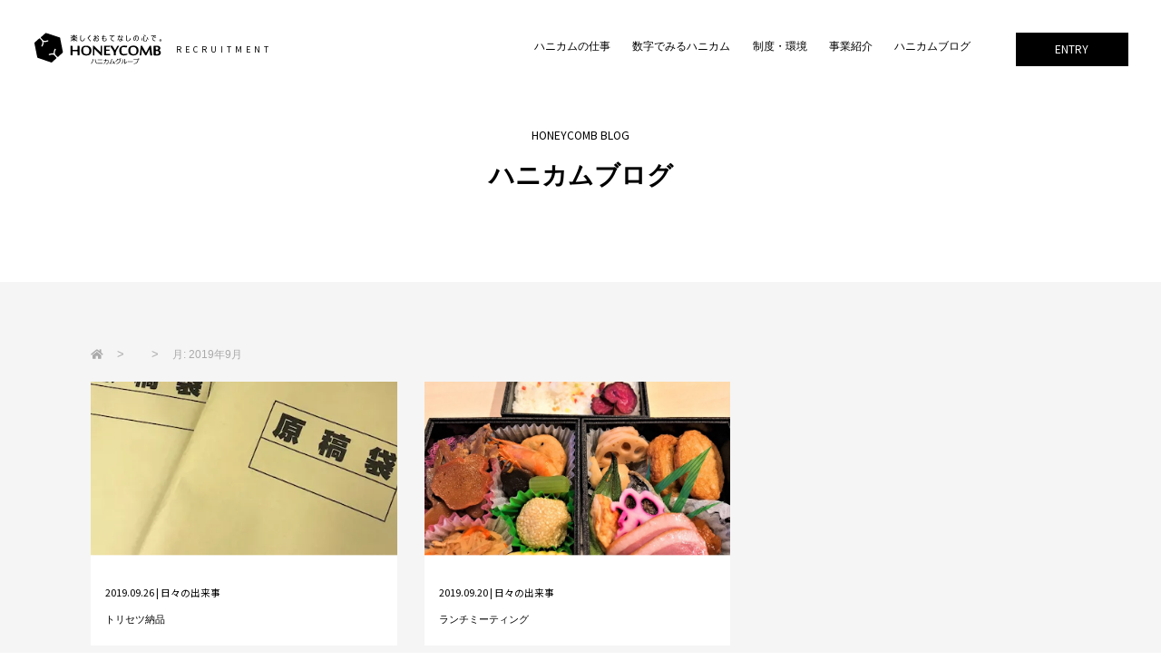

--- FILE ---
content_type: text/html; charset=UTF-8
request_url: https://honeycomb-group.jp/2019/09/
body_size: 58002
content:

<!doctype html>
<html>
<head>
<meta charset="UTF-8">
<meta name="format-detection" content="telephone=no">
<meta name="viewport" content="width=device-width, initial-scale=1.0">
<meta name="keywords" content="ハニカムグループ,honeycomb,プロダクトデザイン,ものづくり,大阪" />
<meta name="description" content="商品コンセプトデザイン、意匠デザインや商品の設計開発までをトータルサポートしているデザイングループです。" />
<meta name="referrer" content="unsafe-url">

<link rel="icon" href="https://honeycomb-group.jp/wp-content/themes/honeycomb2021/common/favicon/favicon.ico">
<link rel="stylesheet" href="https://honeycomb-group.jp/wp-content/themes/honeycomb2021/common/css/common.css"/>
<link rel="stylesheet" href="https://honeycomb-group.jp/wp-content/themes/honeycomb2021/common/css/reset.css"/>
<link rel="stylesheet" href="https://honeycomb-group.jp/wp-content/themes/honeycomb2021/style.css"/>
<link rel="stylesheet" href="https://cdnjs.cloudflare.com/ajax/libs/animate.css/4.1.1/animate.min.css"/>
<link href="https://fonts.googleapis.com/earlyaccess/notosansjp.css">
<link href="https://use.fontawesome.com/releases/v5.6.1/css/all.css" rel="stylesheet">
<link rel="stylesheet" href="https://honeycomb-group.jp/wp-content/themes/honeycomb2021/common/fonts/eleganticons.css"/>
	<style>img:is([sizes="auto" i], [sizes^="auto," i]) { contain-intrinsic-size: 3000px 1500px }</style>
	
		<!-- All in One SEO 4.8.6.1 - aioseo.com -->
		<title>9月, 2019 | ハニカムグループ RECRUITMENTページ</title>
	<meta name="robots" content="max-image-preview:large" />
	<meta name="google-site-verification" content="RLHF6vidsZI77RRzBBbyAtzhc-BJsR21kA2EQev9GHY" />
	<link rel="canonical" href="https://honeycomb-group.jp/2019/09/" />
	<meta name="generator" content="All in One SEO (AIOSEO) 4.8.6.1" />
		<script type="application/ld+json" class="aioseo-schema">
			{"@context":"https:\/\/schema.org","@graph":[{"@type":"BreadcrumbList","@id":"https:\/\/honeycomb-group.jp\/2019\/09\/#breadcrumblist","itemListElement":[{"@type":"ListItem","@id":"https:\/\/honeycomb-group.jp#listItem","position":1,"name":"\u30db\u30fc\u30e0","item":"https:\/\/honeycomb-group.jp","nextItem":{"@type":"ListItem","@id":"https:\/\/honeycomb-group.jp\/2019\/#listItem","name":2019}},{"@type":"ListItem","@id":"https:\/\/honeycomb-group.jp\/2019\/#listItem","position":2,"name":2019,"item":"https:\/\/honeycomb-group.jp\/2019\/","nextItem":{"@type":"ListItem","@id":"https:\/\/honeycomb-group.jp\/2019\/09\/#listItem","name":"09"},"previousItem":{"@type":"ListItem","@id":"https:\/\/honeycomb-group.jp#listItem","name":"\u30db\u30fc\u30e0"}},{"@type":"ListItem","@id":"https:\/\/honeycomb-group.jp\/2019\/09\/#listItem","position":3,"name":"09","previousItem":{"@type":"ListItem","@id":"https:\/\/honeycomb-group.jp\/2019\/#listItem","name":2019}}]},{"@type":"CollectionPage","@id":"https:\/\/honeycomb-group.jp\/2019\/09\/#collectionpage","url":"https:\/\/honeycomb-group.jp\/2019\/09\/","name":"9\u6708, 2019 | \u30cf\u30cb\u30ab\u30e0\u30b0\u30eb\u30fc\u30d7 RECRUITMENT\u30da\u30fc\u30b8","inLanguage":"ja","isPartOf":{"@id":"https:\/\/honeycomb-group.jp\/#website"},"breadcrumb":{"@id":"https:\/\/honeycomb-group.jp\/2019\/09\/#breadcrumblist"}},{"@type":"Organization","@id":"https:\/\/honeycomb-group.jp\/#organization","name":"\u30cf\u30cb\u30ab\u30e0\u30b0\u30eb\u30fc\u30d7 RECRUITMENT","description":"\u30dd\u30b8\u30c6\u30a3\u30d6\u30a8\u30f3\u30bf\u30fc\u30c6\u30a4\u30f3\u30e1\u30f3\u30c8","url":"https:\/\/honeycomb-group.jp\/","telephone":"+81665850397","logo":{"@type":"ImageObject","url":"https:\/\/i0.wp.com\/honeycomb-group.jp\/wp-content\/uploads\/2023\/08\/honeycomb-group_2017-B.jpg?fit=321%2C267&ssl=1","@id":"https:\/\/honeycomb-group.jp\/2019\/09\/#organizationLogo","width":321,"height":267},"image":{"@id":"https:\/\/honeycomb-group.jp\/2019\/09\/#organizationLogo"},"sameAs":["https:\/\/www.facebook.com\/honeycombgroup0397?ref=bookmarks","https:\/\/www.instagram.com\/honeycombgroup0397\/?hl=ja"]},{"@type":"WebSite","@id":"https:\/\/honeycomb-group.jp\/#website","url":"https:\/\/honeycomb-group.jp\/","name":"\u30cf\u30cb\u30ab\u30e0\u30b0\u30eb\u30fc\u30d7\u30aa\u30d5\u30a3\u30b7\u30e3\u30eb\u30b5\u30a4\u30c8","description":"\u30dd\u30b8\u30c6\u30a3\u30d6\u30a8\u30f3\u30bf\u30fc\u30c6\u30a4\u30f3\u30e1\u30f3\u30c8","inLanguage":"ja","publisher":{"@id":"https:\/\/honeycomb-group.jp\/#organization"}}]}
		</script>
		<!-- All in One SEO -->

<link rel='dns-prefetch' href='//stats.wp.com' />
<link rel='preconnect' href='//i0.wp.com' />
<link rel='preconnect' href='//c0.wp.com' />
		<!-- This site uses the Google Analytics by MonsterInsights plugin v9.11.1 - Using Analytics tracking - https://www.monsterinsights.com/ -->
		<!-- Note: MonsterInsights is not currently configured on this site. The site owner needs to authenticate with Google Analytics in the MonsterInsights settings panel. -->
					<!-- No tracking code set -->
				<!-- / Google Analytics by MonsterInsights -->
		<script type="text/javascript">
/* <![CDATA[ */
window._wpemojiSettings = {"baseUrl":"https:\/\/s.w.org\/images\/core\/emoji\/16.0.1\/72x72\/","ext":".png","svgUrl":"https:\/\/s.w.org\/images\/core\/emoji\/16.0.1\/svg\/","svgExt":".svg","source":{"concatemoji":"https:\/\/honeycomb-group.jp\/wp-includes\/js\/wp-emoji-release.min.js?ver=6.8.3"}};
/*! This file is auto-generated */
!function(s,n){var o,i,e;function c(e){try{var t={supportTests:e,timestamp:(new Date).valueOf()};sessionStorage.setItem(o,JSON.stringify(t))}catch(e){}}function p(e,t,n){e.clearRect(0,0,e.canvas.width,e.canvas.height),e.fillText(t,0,0);var t=new Uint32Array(e.getImageData(0,0,e.canvas.width,e.canvas.height).data),a=(e.clearRect(0,0,e.canvas.width,e.canvas.height),e.fillText(n,0,0),new Uint32Array(e.getImageData(0,0,e.canvas.width,e.canvas.height).data));return t.every(function(e,t){return e===a[t]})}function u(e,t){e.clearRect(0,0,e.canvas.width,e.canvas.height),e.fillText(t,0,0);for(var n=e.getImageData(16,16,1,1),a=0;a<n.data.length;a++)if(0!==n.data[a])return!1;return!0}function f(e,t,n,a){switch(t){case"flag":return n(e,"\ud83c\udff3\ufe0f\u200d\u26a7\ufe0f","\ud83c\udff3\ufe0f\u200b\u26a7\ufe0f")?!1:!n(e,"\ud83c\udde8\ud83c\uddf6","\ud83c\udde8\u200b\ud83c\uddf6")&&!n(e,"\ud83c\udff4\udb40\udc67\udb40\udc62\udb40\udc65\udb40\udc6e\udb40\udc67\udb40\udc7f","\ud83c\udff4\u200b\udb40\udc67\u200b\udb40\udc62\u200b\udb40\udc65\u200b\udb40\udc6e\u200b\udb40\udc67\u200b\udb40\udc7f");case"emoji":return!a(e,"\ud83e\udedf")}return!1}function g(e,t,n,a){var r="undefined"!=typeof WorkerGlobalScope&&self instanceof WorkerGlobalScope?new OffscreenCanvas(300,150):s.createElement("canvas"),o=r.getContext("2d",{willReadFrequently:!0}),i=(o.textBaseline="top",o.font="600 32px Arial",{});return e.forEach(function(e){i[e]=t(o,e,n,a)}),i}function t(e){var t=s.createElement("script");t.src=e,t.defer=!0,s.head.appendChild(t)}"undefined"!=typeof Promise&&(o="wpEmojiSettingsSupports",i=["flag","emoji"],n.supports={everything:!0,everythingExceptFlag:!0},e=new Promise(function(e){s.addEventListener("DOMContentLoaded",e,{once:!0})}),new Promise(function(t){var n=function(){try{var e=JSON.parse(sessionStorage.getItem(o));if("object"==typeof e&&"number"==typeof e.timestamp&&(new Date).valueOf()<e.timestamp+604800&&"object"==typeof e.supportTests)return e.supportTests}catch(e){}return null}();if(!n){if("undefined"!=typeof Worker&&"undefined"!=typeof OffscreenCanvas&&"undefined"!=typeof URL&&URL.createObjectURL&&"undefined"!=typeof Blob)try{var e="postMessage("+g.toString()+"("+[JSON.stringify(i),f.toString(),p.toString(),u.toString()].join(",")+"));",a=new Blob([e],{type:"text/javascript"}),r=new Worker(URL.createObjectURL(a),{name:"wpTestEmojiSupports"});return void(r.onmessage=function(e){c(n=e.data),r.terminate(),t(n)})}catch(e){}c(n=g(i,f,p,u))}t(n)}).then(function(e){for(var t in e)n.supports[t]=e[t],n.supports.everything=n.supports.everything&&n.supports[t],"flag"!==t&&(n.supports.everythingExceptFlag=n.supports.everythingExceptFlag&&n.supports[t]);n.supports.everythingExceptFlag=n.supports.everythingExceptFlag&&!n.supports.flag,n.DOMReady=!1,n.readyCallback=function(){n.DOMReady=!0}}).then(function(){return e}).then(function(){var e;n.supports.everything||(n.readyCallback(),(e=n.source||{}).concatemoji?t(e.concatemoji):e.wpemoji&&e.twemoji&&(t(e.twemoji),t(e.wpemoji)))}))}((window,document),window._wpemojiSettings);
/* ]]> */
</script>
<style id='wp-emoji-styles-inline-css' type='text/css'>

	img.wp-smiley, img.emoji {
		display: inline !important;
		border: none !important;
		box-shadow: none !important;
		height: 1em !important;
		width: 1em !important;
		margin: 0 0.07em !important;
		vertical-align: -0.1em !important;
		background: none !important;
		padding: 0 !important;
	}
</style>
<link rel='stylesheet' id='wp-block-library-css' href='https://c0.wp.com/c/6.8.3/wp-includes/css/dist/block-library/style.min.css' type='text/css' media='all' />
<style id='classic-theme-styles-inline-css' type='text/css'>
/*! This file is auto-generated */
.wp-block-button__link{color:#fff;background-color:#32373c;border-radius:9999px;box-shadow:none;text-decoration:none;padding:calc(.667em + 2px) calc(1.333em + 2px);font-size:1.125em}.wp-block-file__button{background:#32373c;color:#fff;text-decoration:none}
</style>
<style id='safe-svg-svg-icon-style-inline-css' type='text/css'>
.safe-svg-cover{text-align:center}.safe-svg-cover .safe-svg-inside{display:inline-block;max-width:100%}.safe-svg-cover svg{fill:currentColor;height:100%;max-height:100%;max-width:100%;width:100%}

</style>
<link rel='stylesheet' id='mediaelement-css' href='https://c0.wp.com/c/6.8.3/wp-includes/js/mediaelement/mediaelementplayer-legacy.min.css' type='text/css' media='all' />
<link rel='stylesheet' id='wp-mediaelement-css' href='https://c0.wp.com/c/6.8.3/wp-includes/js/mediaelement/wp-mediaelement.min.css' type='text/css' media='all' />
<style id='jetpack-sharing-buttons-style-inline-css' type='text/css'>
.jetpack-sharing-buttons__services-list{display:flex;flex-direction:row;flex-wrap:wrap;gap:0;list-style-type:none;margin:5px;padding:0}.jetpack-sharing-buttons__services-list.has-small-icon-size{font-size:12px}.jetpack-sharing-buttons__services-list.has-normal-icon-size{font-size:16px}.jetpack-sharing-buttons__services-list.has-large-icon-size{font-size:24px}.jetpack-sharing-buttons__services-list.has-huge-icon-size{font-size:36px}@media print{.jetpack-sharing-buttons__services-list{display:none!important}}.editor-styles-wrapper .wp-block-jetpack-sharing-buttons{gap:0;padding-inline-start:0}ul.jetpack-sharing-buttons__services-list.has-background{padding:1.25em 2.375em}
</style>
<style id='global-styles-inline-css' type='text/css'>
:root{--wp--preset--aspect-ratio--square: 1;--wp--preset--aspect-ratio--4-3: 4/3;--wp--preset--aspect-ratio--3-4: 3/4;--wp--preset--aspect-ratio--3-2: 3/2;--wp--preset--aspect-ratio--2-3: 2/3;--wp--preset--aspect-ratio--16-9: 16/9;--wp--preset--aspect-ratio--9-16: 9/16;--wp--preset--color--black: #000000;--wp--preset--color--cyan-bluish-gray: #abb8c3;--wp--preset--color--white: #ffffff;--wp--preset--color--pale-pink: #f78da7;--wp--preset--color--vivid-red: #cf2e2e;--wp--preset--color--luminous-vivid-orange: #ff6900;--wp--preset--color--luminous-vivid-amber: #fcb900;--wp--preset--color--light-green-cyan: #7bdcb5;--wp--preset--color--vivid-green-cyan: #00d084;--wp--preset--color--pale-cyan-blue: #8ed1fc;--wp--preset--color--vivid-cyan-blue: #0693e3;--wp--preset--color--vivid-purple: #9b51e0;--wp--preset--gradient--vivid-cyan-blue-to-vivid-purple: linear-gradient(135deg,rgba(6,147,227,1) 0%,rgb(155,81,224) 100%);--wp--preset--gradient--light-green-cyan-to-vivid-green-cyan: linear-gradient(135deg,rgb(122,220,180) 0%,rgb(0,208,130) 100%);--wp--preset--gradient--luminous-vivid-amber-to-luminous-vivid-orange: linear-gradient(135deg,rgba(252,185,0,1) 0%,rgba(255,105,0,1) 100%);--wp--preset--gradient--luminous-vivid-orange-to-vivid-red: linear-gradient(135deg,rgba(255,105,0,1) 0%,rgb(207,46,46) 100%);--wp--preset--gradient--very-light-gray-to-cyan-bluish-gray: linear-gradient(135deg,rgb(238,238,238) 0%,rgb(169,184,195) 100%);--wp--preset--gradient--cool-to-warm-spectrum: linear-gradient(135deg,rgb(74,234,220) 0%,rgb(151,120,209) 20%,rgb(207,42,186) 40%,rgb(238,44,130) 60%,rgb(251,105,98) 80%,rgb(254,248,76) 100%);--wp--preset--gradient--blush-light-purple: linear-gradient(135deg,rgb(255,206,236) 0%,rgb(152,150,240) 100%);--wp--preset--gradient--blush-bordeaux: linear-gradient(135deg,rgb(254,205,165) 0%,rgb(254,45,45) 50%,rgb(107,0,62) 100%);--wp--preset--gradient--luminous-dusk: linear-gradient(135deg,rgb(255,203,112) 0%,rgb(199,81,192) 50%,rgb(65,88,208) 100%);--wp--preset--gradient--pale-ocean: linear-gradient(135deg,rgb(255,245,203) 0%,rgb(182,227,212) 50%,rgb(51,167,181) 100%);--wp--preset--gradient--electric-grass: linear-gradient(135deg,rgb(202,248,128) 0%,rgb(113,206,126) 100%);--wp--preset--gradient--midnight: linear-gradient(135deg,rgb(2,3,129) 0%,rgb(40,116,252) 100%);--wp--preset--font-size--small: 13px;--wp--preset--font-size--medium: 20px;--wp--preset--font-size--large: 36px;--wp--preset--font-size--x-large: 42px;--wp--preset--spacing--20: 0.44rem;--wp--preset--spacing--30: 0.67rem;--wp--preset--spacing--40: 1rem;--wp--preset--spacing--50: 1.5rem;--wp--preset--spacing--60: 2.25rem;--wp--preset--spacing--70: 3.38rem;--wp--preset--spacing--80: 5.06rem;--wp--preset--shadow--natural: 6px 6px 9px rgba(0, 0, 0, 0.2);--wp--preset--shadow--deep: 12px 12px 50px rgba(0, 0, 0, 0.4);--wp--preset--shadow--sharp: 6px 6px 0px rgba(0, 0, 0, 0.2);--wp--preset--shadow--outlined: 6px 6px 0px -3px rgba(255, 255, 255, 1), 6px 6px rgba(0, 0, 0, 1);--wp--preset--shadow--crisp: 6px 6px 0px rgba(0, 0, 0, 1);}:where(.is-layout-flex){gap: 0.5em;}:where(.is-layout-grid){gap: 0.5em;}body .is-layout-flex{display: flex;}.is-layout-flex{flex-wrap: wrap;align-items: center;}.is-layout-flex > :is(*, div){margin: 0;}body .is-layout-grid{display: grid;}.is-layout-grid > :is(*, div){margin: 0;}:where(.wp-block-columns.is-layout-flex){gap: 2em;}:where(.wp-block-columns.is-layout-grid){gap: 2em;}:where(.wp-block-post-template.is-layout-flex){gap: 1.25em;}:where(.wp-block-post-template.is-layout-grid){gap: 1.25em;}.has-black-color{color: var(--wp--preset--color--black) !important;}.has-cyan-bluish-gray-color{color: var(--wp--preset--color--cyan-bluish-gray) !important;}.has-white-color{color: var(--wp--preset--color--white) !important;}.has-pale-pink-color{color: var(--wp--preset--color--pale-pink) !important;}.has-vivid-red-color{color: var(--wp--preset--color--vivid-red) !important;}.has-luminous-vivid-orange-color{color: var(--wp--preset--color--luminous-vivid-orange) !important;}.has-luminous-vivid-amber-color{color: var(--wp--preset--color--luminous-vivid-amber) !important;}.has-light-green-cyan-color{color: var(--wp--preset--color--light-green-cyan) !important;}.has-vivid-green-cyan-color{color: var(--wp--preset--color--vivid-green-cyan) !important;}.has-pale-cyan-blue-color{color: var(--wp--preset--color--pale-cyan-blue) !important;}.has-vivid-cyan-blue-color{color: var(--wp--preset--color--vivid-cyan-blue) !important;}.has-vivid-purple-color{color: var(--wp--preset--color--vivid-purple) !important;}.has-black-background-color{background-color: var(--wp--preset--color--black) !important;}.has-cyan-bluish-gray-background-color{background-color: var(--wp--preset--color--cyan-bluish-gray) !important;}.has-white-background-color{background-color: var(--wp--preset--color--white) !important;}.has-pale-pink-background-color{background-color: var(--wp--preset--color--pale-pink) !important;}.has-vivid-red-background-color{background-color: var(--wp--preset--color--vivid-red) !important;}.has-luminous-vivid-orange-background-color{background-color: var(--wp--preset--color--luminous-vivid-orange) !important;}.has-luminous-vivid-amber-background-color{background-color: var(--wp--preset--color--luminous-vivid-amber) !important;}.has-light-green-cyan-background-color{background-color: var(--wp--preset--color--light-green-cyan) !important;}.has-vivid-green-cyan-background-color{background-color: var(--wp--preset--color--vivid-green-cyan) !important;}.has-pale-cyan-blue-background-color{background-color: var(--wp--preset--color--pale-cyan-blue) !important;}.has-vivid-cyan-blue-background-color{background-color: var(--wp--preset--color--vivid-cyan-blue) !important;}.has-vivid-purple-background-color{background-color: var(--wp--preset--color--vivid-purple) !important;}.has-black-border-color{border-color: var(--wp--preset--color--black) !important;}.has-cyan-bluish-gray-border-color{border-color: var(--wp--preset--color--cyan-bluish-gray) !important;}.has-white-border-color{border-color: var(--wp--preset--color--white) !important;}.has-pale-pink-border-color{border-color: var(--wp--preset--color--pale-pink) !important;}.has-vivid-red-border-color{border-color: var(--wp--preset--color--vivid-red) !important;}.has-luminous-vivid-orange-border-color{border-color: var(--wp--preset--color--luminous-vivid-orange) !important;}.has-luminous-vivid-amber-border-color{border-color: var(--wp--preset--color--luminous-vivid-amber) !important;}.has-light-green-cyan-border-color{border-color: var(--wp--preset--color--light-green-cyan) !important;}.has-vivid-green-cyan-border-color{border-color: var(--wp--preset--color--vivid-green-cyan) !important;}.has-pale-cyan-blue-border-color{border-color: var(--wp--preset--color--pale-cyan-blue) !important;}.has-vivid-cyan-blue-border-color{border-color: var(--wp--preset--color--vivid-cyan-blue) !important;}.has-vivid-purple-border-color{border-color: var(--wp--preset--color--vivid-purple) !important;}.has-vivid-cyan-blue-to-vivid-purple-gradient-background{background: var(--wp--preset--gradient--vivid-cyan-blue-to-vivid-purple) !important;}.has-light-green-cyan-to-vivid-green-cyan-gradient-background{background: var(--wp--preset--gradient--light-green-cyan-to-vivid-green-cyan) !important;}.has-luminous-vivid-amber-to-luminous-vivid-orange-gradient-background{background: var(--wp--preset--gradient--luminous-vivid-amber-to-luminous-vivid-orange) !important;}.has-luminous-vivid-orange-to-vivid-red-gradient-background{background: var(--wp--preset--gradient--luminous-vivid-orange-to-vivid-red) !important;}.has-very-light-gray-to-cyan-bluish-gray-gradient-background{background: var(--wp--preset--gradient--very-light-gray-to-cyan-bluish-gray) !important;}.has-cool-to-warm-spectrum-gradient-background{background: var(--wp--preset--gradient--cool-to-warm-spectrum) !important;}.has-blush-light-purple-gradient-background{background: var(--wp--preset--gradient--blush-light-purple) !important;}.has-blush-bordeaux-gradient-background{background: var(--wp--preset--gradient--blush-bordeaux) !important;}.has-luminous-dusk-gradient-background{background: var(--wp--preset--gradient--luminous-dusk) !important;}.has-pale-ocean-gradient-background{background: var(--wp--preset--gradient--pale-ocean) !important;}.has-electric-grass-gradient-background{background: var(--wp--preset--gradient--electric-grass) !important;}.has-midnight-gradient-background{background: var(--wp--preset--gradient--midnight) !important;}.has-small-font-size{font-size: var(--wp--preset--font-size--small) !important;}.has-medium-font-size{font-size: var(--wp--preset--font-size--medium) !important;}.has-large-font-size{font-size: var(--wp--preset--font-size--large) !important;}.has-x-large-font-size{font-size: var(--wp--preset--font-size--x-large) !important;}
:where(.wp-block-post-template.is-layout-flex){gap: 1.25em;}:where(.wp-block-post-template.is-layout-grid){gap: 1.25em;}
:where(.wp-block-columns.is-layout-flex){gap: 2em;}:where(.wp-block-columns.is-layout-grid){gap: 2em;}
:root :where(.wp-block-pullquote){font-size: 1.5em;line-height: 1.6;}
</style>
<link rel='stylesheet' id='tcd-maps-css' href='https://honeycomb-group.jp/wp-content/plugins/tcd-google-maps/admin.css?ver=6.8.3' type='text/css' media='all' />
<link rel="https://api.w.org/" href="https://honeycomb-group.jp/wp-json/" /><link rel="EditURI" type="application/rsd+xml" title="RSD" href="https://honeycomb-group.jp/xmlrpc.php?rsd" />
<meta name="generator" content="WordPress 6.8.3" />
	<style>img#wpstats{display:none}</style>
		</head>

<body>
<!--<div id="splash">
	<div id="splash_logo">
		<div class="main-text">
			<svg class="anim" x="0" y="0" viewBox="0 0 661.7 627">
				<use class="square"  x="0" y="0" xlink:href="#shikaku"></use>
				<use class="m-text"  x="0" y="0" xlink:href="#wakuwaku"></use>
				<use class="s-text"  x="0" y="0" xlink:href="#product"></use>
			</svg>
		</div>
	</div>
<!--/splash--><!--</div>-->
<svg display="none">
	<defs>
<symbol id="logo" viewBox="0 0 209.2 51">
<g>
	<path d="M31.5,33.6c-2.6-0.7-4.9,0.1-7.2,0.8c-0.5,0.2-0.9,0.6-0.7,1.2c0.2,0.6,0.7,0.9,1.3,0.7c0.9-0.3,1.8-0.6,2.8-0.8
		c2.4-0.5,4.4-0.1,5.9,2c0.7,0.9,1.5,1.7,2.2,2.5c0.6,0.7,0.7,1.3-0.1,1.9c-2.3,2-4.6,4-6.9,6.1c-0.4,0.4-0.8,0.3-1.3,0.2
		c-7.2-2.4-14.5-4.9-21.7-7.3c-0.7-0.2-1.1-0.6-1.3-1.4C3,32,1.5,24.6,0,17.1c-0.1-0.7,0-1.1,0.5-1.6c2.4-2,4.7-4.1,7-6.2
		c0.7-0.4,1.2-0.4,1.7,0.1c0.9,1,1.7,2,2.6,3c1.4,1.7,1.7,3.6,0.9,5.7c-0.3,0.9-0.8,1.8-1.2,2.7c-0.3,0.6-0.2,1.1,0.4,1.4
		c0.6,0.3,1.1,0.1,1.4-0.5c1-2,2-4.1,1.8-6.4c-0.1-0.6,0.2-0.5,0.6-0.4c2.3,0.5,4.4-0.2,6.5-0.9c0.6-0.2,0.9-0.6,0.7-1.3
		c-0.2-0.6-0.7-0.8-1.3-0.6c-1.1,0.3-2.1,0.6-3.2,0.9c-2,0.4-3.8-0.2-5.1-1.7c-0.9-1-1.7-2-2.6-3c-0.5-0.5-0.5-1,0.1-1.4
		c2.4-2.2,4.9-4.3,7.3-6.5C18.5,0,19,0,19.5,0.2C26.8,2.5,34.1,5,41.4,7.4c0.6,0.2,0.8,0.5,0.9,1.1c1.5,7.5,3,15.1,4.5,22.6
		c0.1,0.7,0,1.1-0.6,1.6c-2.4,2-4.7,4.1-7,6.2c-0.7,0.6-1.2,0.6-1.8-0.1c-0.9-1.1-1.9-2.1-2.8-3.1c-1.2-1.4-1.5-3-1-4.8
		c0.3-1.2,0.8-2.3,1.4-3.4c0.3-0.7,0.1-1.1-0.4-1.4c-0.6-0.3-1.1-0.1-1.4,0.5C32.3,28.7,31.3,30.9,31.5,33.6z"/>
	<g>
		<path d="M189.3,27.2c-1,1.8-2,3.7-3,5.5c-0.6,1.1-1.1,2.1-1.6,3.2c-0.2,0.5-0.4,0.9-1.1,0.9c-0.7,0-1.1-0.1-1.5-0.8
			c-1.6-3-3.4-5.9-5.2-9.1c-0.3,3.1-0.7,6-0.9,8.9c-0.1,1-0.4,1.1-1.2,1c-1.5,0-1.5,0-1.3-1.5c0.5-4.3,1-8.6,1.5-12.9
			c0.1-0.5-0.3-1.3,0.6-1.4c0.8-0.1,1.7-0.3,2.2,0.8c1.7,3.3,3.6,6.5,5.4,9.7c0.1,0.3,0.3,0.5,0.6,0.8c1.9-3.6,3.8-7.1,5.6-10.6
			c0.6-1.1,1.4-0.7,2.2-0.7s0.5,0.7,0.6,1.2c0.6,4.6,1.2,9.2,1.8,13.8c0.1,0.5,0,0.8-0.7,0.9c-2.6,0.1-2.6,0.1-2.9-2.5
			c-0.3-2.3-0.5-4.7-0.8-7C189.4,27.2,189.4,27.2,189.3,27.2z"/>
		<path d="M109.1,31.5c0-3.3,0-6.3,0-9.3c0-0.4-0.2-1,0.2-1.1c0.7-0.1,1.4-0.1,2.1,0c0.1,0,0.1,0.4,0.1,0.7c0,4.8,0,9.5,0,14.3
			c0,0.2,0.1,0.7-0.2,0.7c-0.7,0-1.4,0.3-2-0.3c-2.1-2.1-4.3-4.2-6.5-6.2c-1.3-1.3-2.6-2.5-4-3.9c0,2.1,0,4.1,0,6c0,1-0.1,2.1,0,3.1
			c0.1,1.1-0.3,1.4-1.3,1.4s-1.2-0.3-1.2-1.3c0.1-4.5,0-8.9,0-13.4c0-0.4-0.3-1,0.2-1.1c0.6-0.1,1.3-0.3,1.9,0.3
			c2.1,2.1,4.4,4.2,6.5,6.3C106.4,28.8,107.6,30,109.1,31.5z"/>
		<path d="M59.4,28.9c0-2.3,0-4.6,0-6.8c0-0.8,0.1-1.1,1-1.1c2.3,0,2.3,0,2.3,2.3c0,1.2,0,2.4,0,3.6c0,0.6,0.1,0.9,0.8,0.9
			c2.2,0,4.4,0,6.6,0c0.6,0,0.7-0.3,0.7-0.8c0-1.7,0-3.4,0-5.2c0-0.6,0.2-0.8,0.8-0.8c2.6-0.1,2.6-0.1,2.6,2.5c0,4.1,0,8.2,0,12.3
			c0,0.7-0.2,0.9-0.9,0.9c-2.5,0-2.5,0-2.5-2.5c0-1.2,0-2.4,0-3.6c0-0.6-0.2-0.8-0.8-0.8c-2.1,0-4.2,0-6.4,0c-0.8,0-0.9,0.3-0.9,1
			c0,1.7,0,3.4,0,5.2c0,0.6-0.2,0.7-0.7,0.7c-2.6,0.1-2.6,0.1-2.6-2.5C59.4,32.4,59.4,30.7,59.4,28.9z"/>
		<path d="M114.7,28.8c0-2.3,0-4.6,0-7c0-0.7,0.2-0.9,0.9-0.9c2.6,0,5.3,0,7.9,0c0.3,0,1-0.3,0.8,0.5c-0.2,0.6,0.3,1.6-0.9,1.6
			c-1.5,0-3,0-4.6,0c-0.6,0-0.7,0.2-0.8,0.8c0,1.1-0.1,3.1,0.2,3.2c0.5,0.5,2,0.2,3,0.2c0.5,0,1.9,0,1.9,0s0.7,0,0.6,1
			c-0.1,0.7,0.1,1.2-1.2,1.1c-1.3-0.1-2.6,0-3.8,0c-0.5,0-0.7,0.2-0.7,0.8c0,0-0.2,3.6,0.2,4.1c1,0.4,2.5,0.2,3.9,0.2
			c0.4,0,0.9,0,1.3,0c1.5,0,1.6,0.1,1.3,1.5c-0.1,0.5-0.3,0.6-0.8,0.6c-2.8,0-5.7,0-8.5,0c-0.7,0-0.7-0.3-0.7-0.9
			C114.8,33.5,114.7,31.2,114.7,28.8z"/>
		<path d="M148.4,20.9c1.4-0.1,2.6,0.1,3.8,0.2c0.6,0.1,0.8,0.3,0.5,0.8c0,0.1,0,0.2-0.1,0.2C152,24,152,24,150,23.6
			c-1.5-0.3-3-0.5-4.5-0.3c-1.1,0.2-1.8,0.8-2,1.8c-0.4,2.3-0.6,4.6,0.1,6.9c0.5,1.8,1.5,2.5,3.4,2.6c1.6,0,3.3-0.2,4.9-0.5
			c0.3-0.1,0.9-0.6,1,0s0.5,1.4-0.5,1.7c-1.2,0.5-2.4,0.8-3.7,0.9c-1.9,0.2-3.8,0.3-5.6-0.7c-2.2-1.2-3.1-3.2-3.3-5.6
			c-0.3-3.2,0.1-6.2,3-8.3C144.6,21.1,146.5,20.7,148.4,20.9z"/>
		<path d="M124.5,21c1.2,0,2.3,0,3.3,0c0.5,0,0.7,0.3,1,0.7c1.3,2.1,2.5,4.2,3.9,6.5c1.1-1.9,2.3-3.7,3.1-5.6
			c0.6-1.3,1.4-1.8,2.8-1.6c0.2,0,0.5,0,0.7,0c0.2,0.4-0.1,0.6-0.2,0.9c-0.8,1.4-1.5,2.8-2.4,4.1c-2.1,3-3.3,6.1-2.7,9.8
			c0.1,0.8-0.3,1-1,0.9c-2.4,0-2.5,0-2.3-2.3c0.3-2.8-0.6-5-2.2-7.2C127.1,25.3,125.9,23.2,124.5,21z"/>
		<path d="M205.5,28.2c1.6-1,2.2-2.5,1.8-4.2c-0.4-1.8-1.9-2.5-3.5-2.8c-2.2-0.4-4.4-0.3-6.7-0.1c-0.6,0.1-0.8,0.2-0.8,0.9
			c0,4.6,0,9.2,0,13.8c0,0.7,0.2,0.9,0.9,1c1.9,0,3.8,0.2,5.7,0.1c1.8-0.1,3.6-0.5,4.7-2.2C209,32.4,208.2,30,205.5,28.2z M200,23.1
			c1.1-0.3,2.4-0.3,3.4,0.6c0.7,0.7,0.8,1.5,0.4,2.4c-0.2,0.5-0.5,0.8-1.1,1c-0.1,0-0.2,0.1-0.3,0.1c-2.4,0.6-2.7,0.4-2.7-2.1
			c0-0.1,0-0.2,0-0.2S199.5,23.3,200,23.1z M202.3,34.7c-2.6,0.1-2.6,0.1-2.6-2.6c0-0.2,0-0.3,0-0.5c0-1-0.1-2,0.6-2.1
			c2.5-0.3,4.1,0.5,4.4,2.1C205.1,33.5,204.2,34.6,202.3,34.7z"/>
		<path d="M166,21.2c-2-0.5-4.1-0.5-6.1,0c-3,0.7-4.9,2.9-5.3,6c-0.1,1.1-0.1,2.1,0,3.2c0.3,3.1,2.1,5.2,5.2,6.1
			c1.3,0.4,2.7,0.4,4,0.3c4.9-0.2,7.7-3.2,7.7-8C171.5,24.8,169.6,22.1,166,21.2z M167.7,32c-0.3,1.4-1.1,2.1-2.4,2.4
			c-1.3,0.3-2.7,0.4-4,0.1c-1.2-0.3-2.1-1-2.6-2.2c-0.9-2.4-0.8-4.9-0.1-7.4c0.1-0.6,0.5-1.1,1.1-1.3c1.8-0.6,3.6-0.9,5.5-0.1
			c2,0.8,2.9,2.6,2.9,5.8C168,30,167.9,31,167.7,32z"/>
		<path d="M92.6,24.2c-1.7-2.7-4.5-3.4-7.8-3.3c0,0-0.4,0-0.8,0c-3.3,0.1-5.9,2-6.7,5c-0.5,2-0.5,4,0.1,6c0.8,2.6,2.5,4.1,5.1,4.7
			c1.3,0.3,2.6,0.3,3.9,0.3c2.8-0.2,5.3-1.1,6.6-3.8C94.2,30.1,94.3,27,92.6,24.2z M90.2,30.7c-0.4,3.2-1.3,3.9-4.5,4
			c-3.6,0.1-5.3-1.6-5.4-5.2c0-0.3,0-0.6,0-1.1c0-1,0.1-2,0.3-3.1c0.2-1.1,0.8-1.6,1.9-1.9c2.9-0.9,5.7-0.2,6.9,1.7
			C90.5,26.8,90.4,28.8,90.2,30.7z"/>
	</g>
	<g>
		<path class="st0" d="M119.2,45c-1.1,0-1.6-0.2-1.6,0.9c-0.2,1.9-1.6,3.6-3,4.7c-0.3,0.2-0.6,0.4-0.9,0s0.1-0.5,0.4-0.7
			c1.4-1,2.3-2.3,2.6-4c0.1-0.6,0-1-0.7-0.9h-1.4c-0.3,0-0.5,0-0.6-0.4c0-0.4,0.3-0.4,0.5-0.4s0.5,0,0.7,0c1.1,0.1,1.9,0,1.6-1.4
			c-0.1-0.3,0.1-0.5,0.4-0.5c0.5,0,0.6,0.2,0.5,0.6c0,1.5,0.5,1.3,1.4,1.3c0.3,0,0.6,0,0.8,0c2.1,0,2.1,0,2,2.1c0,1-0.1,2.1-0.4,3.1
			c-0.4,1.2-2.5,1.9-3.6,1.3c-0.2-0.2-0.3-0.4-0.2-0.6c0.1-0.3,0.3-0.2,0.5-0.2c0.3,0,0.6,0.1,0.8,0.1c0.9,0.1,1.5-0.3,1.7-1.3
			c0.1-0.5,0.2-1.1,0.3-1.6C121.3,45,121.3,45,119.2,45z"/>
		<path class="st1" d="M141.1,43.4c0.3,0.1,0.8-0.3,0.8,0.6c-0.3,3.4-3,6.4-6.3,6.8c-0.3,0-0.6,0.1-0.7-0.4
			c-0.1-0.5,0.3-0.5,0.6-0.5c2.5-0.6,4.3-1.9,5.1-4.5c0.3-0.8,0.2-1.1-0.8-1.2c-1.9-0.1-2.6-0.5-4.5,1.8c0,0-0.8,0.7-1.2,1.1
			c-0.3,0.2-0.6,0.2-0.8-0.1c-0.2-0.4,0.1-0.5,0.3-0.6c1.2-0.9,2.1-2,2.8-3.4c0.2-0.4,0.4-0.8,0.9-0.7c0.8,0.2,0,0.7,0.2,1.1
			c1.1,0,2.1,0,3.2,0C140.8,43.3,141,43.3,141.1,43.4z"/>
		<path class="st1" d="M125.5,49.5c1.8,0.1,3.5-0.2,5.3-0.4c-0.5-1-1-1.8-1.6-2.6c-0.1-0.2-0.5-0.4,0-0.7c0.3-0.2,0.5-0.3,0.8,0.1
			c0.9,1.2,1.8,2.5,2.5,3.9c0.1,0.2,0.2,0.5-0.1,0.6s-0.7,0.4-0.8-0.1c-0.2-0.6-1.3-0.4-1.3-0.4c-2.1,0.1-4.1,0.3-6.2,0.5
			c-0.3,0-0.8,0.2-0.9-0.4c-0.1-0.7,0.4-0.4,0.7-0.4c0.5-0.1,0.5-0.4,0.7-0.8c0.9-1.8,1.6-3.6,2.2-5.5c0.1-0.4,0.2-1.1,0.9-0.7
			c0.6,0.3,0.2,0.7,0,1C127,45.6,126.3,47.5,125.5,49.5z"/>
		<path class="st2" d="M149,49.5c1.4-0.6,2.3-1.4,3-2.5c0.2-0.3,0.3-0.6,0.7-0.4c0.4,0.3,0.3,0.6,0.1,0.9c-0.9,1.4-2.2,2.4-3.8,3
			c-0.7,0.3-1,0.1-1-0.7c0-2.2,0-4.4,0-6.6c0-0.3,0-0.7,0.4-0.7c0.5,0,0.5,0.3,0.5,0.7C149,45.3,149,47.3,149,49.5z"/>
		<path class="st2" d="M146.1,45.1c0.1,1.9-0.2,3.8-2,5.2c-0.3,0.2-0.5,0.7-0.9,0.3s-0.1-0.7,0.3-0.9c1.3-1,1.7-2.5,1.7-4
			c0-0.7,0-1.4,0-2.2c0-0.3,0.1-0.5,0.5-0.5s0.5,0.1,0.5,0.5C146.1,43.9,146.1,44.5,146.1,45.1z"/>
		<path class="st3" d="M107.9,50.2c-1.3,0-2.6,0-3.9,0c-0.3,0-0.7,0.1-0.7-0.4s0.3-0.5,0.7-0.5c2.7,0,5.3,0,8,0
			c0.4,0,0.6,0.1,0.6,0.5s-0.4,0.4-0.6,0.4C112,50.2,109.3,50.2,107.9,50.2z"/>
		<path class="st4" d="M96.8,43.7c-0.2,2.5-0.9,4.7-2.8,6.4c-0.2,0.2-0.3,0.7-0.7,0.2c-0.3-0.3-0.2-0.5,0.1-0.8
			c1.6-1.8,2.5-3.9,2.4-6.3c0-0.5,0.2-0.7,0.6-0.6C96.6,42.7,96.8,43.3,96.8,43.7z"/>
		<path class="st5" d="M99.6,43.7c-0.1-0.8,0.1-1,0.4-1c0.5-0.1,0.5,0.4,0.6,0.9c0.2,2.2,0.7,4.2,2.2,5.9c0.2,0.2,0.4,0.4,0,0.7
			s-0.6,0.3-0.9-0.1c-1-1.3-1.6-2.7-2-4.3C99.8,45.1,99.7,44.4,99.6,43.7z"/>
		<path class="st6" d="M157.9,47.2c-1.1,0-2.2,0-3.2,0c-0.3,0-0.8,0.2-0.8-0.4c0-0.6,0.4-0.4,0.7-0.4c2.2,0,4.5,0,6.7,0
			c0.3,0,0.8-0.2,0.7,0.4c0,0.6-0.5,0.4-0.8,0.4C160.1,47.2,159,47.2,157.9,47.2z"/>
		<path class="st6" d="M108,44.4c-1.1,0-2.2,0-3.4,0c-0.3,0-0.6,0.1-0.6-0.4c0-0.4,0.3-0.5,0.6-0.5c2.2,0,4.5,0,6.7,0
			c0.4,0,0.6,0.1,0.6,0.5c0,0.1,0,0.4-0.6,0.4C111.3,44.4,109.1,44.4,108,44.4z"/>
		<path class="st7" d="M142,41.5c0.5,0.3,0.6,0.8,0.8,1.3c0,0-0.3,0.3-0.4,0.3c-0.6-0.2-0.6-0.8-0.8-1.3
			C141.5,41.7,141.7,41.5,142,41.5z"/>
		<path class="st8" d="M141.1,43.4c-0.2,0-0.3,0-0.5,0c0-0.4-0.2-0.7-0.4-1c-0.1-0.3-0.3-0.5,0.1-0.7c0.3-0.2,0.5,0.1,0.6,0.3
			C141.2,42.5,141.5,42.9,141.1,43.4z"/>
		<path class="st0" d="M171.8,41.5c-0.5-0.1-1.2,0.2-1.2,0.7c0,1.1-0.7,0.9-1.3,0.9c-0.8,0-1.5,0-2.3,0c-0.9,0-2.4,0-3.6,0
			c0,0-0.2-0.1-0.2,0.5c0,0.3,0,0.4,0.3,0.4c1.8,0,4.1,0,5.8,0c0.6,0,0.7,0.1,0.6,0.7c-0.4,3-2.2,4.7-5.6,5.3
			c-0.2,0-0.7-0.3-0.7,0.4c0.1,0.7,0.5,0.5,0.9,0.4c3.1-0.5,6-2,6.5-6.2c0.1-0.5,0.1-0.9,0.8-0.9c0.6,0,0.9-0.5,0.9-1.1
			C172.7,42.1,172.4,41.6,171.8,41.5z M171.6,43.2c-0.4,0-0.6-0.2-0.6-0.6c0-0.4,0.2-0.6,0.6-0.6c0.4,0,0.5,0.3,0.6,0.6
			C172.2,43,172,43.2,171.6,43.2z"/>
	</g>
	<g>
		<path class="st1" d="M115.2,13.7c-2.5,0-3.3-0.9-3-3.4c0.1-0.9,0-1.3-1-1.2c-0.3,0-0.5,0-0.5-0.4s0.3-0.4,0.6-0.4
			c0.7,0,1.3,0,1.4-1c0.1-0.9-0.1-1.2-1-1.1c-0.2,0-0.7,0.2-0.7-0.3c0-0.6,0.4-0.5,0.7-0.5c1,0.2,1.5-0.2,1.5-1.2
			c0-0.3,0.1-0.6,0.6-0.5c0.4,0.1,0.7,0.3,0.5,0.8c-0.5,1.1,0.2,1.1,1,1c0.6,0,1.1,0,1.7,0c0.3,0,0.6,0,0.6,0.5s-0.4,0.3-0.6,0.4
			c-0.8,0-1.5,0-2.3,0c-0.4,0-0.7-0.1-0.9,0.5c-0.3,1.5-0.4,1.5,1.1,1.5c0.2,0,0.5,0,0.7,0c0.3,0,0.4,0.2,0.4,0.4
			c0,0.3-0.2,0.4-0.4,0.4c-0.2,0-0.3,0-0.5,0c-0.6,0.1-1.4-0.3-1.7,0.2c-0.4,0.7-0.4,1.6-0.2,2.4c0,0.1,0.1,0.2,0.1,0.3
			c0.4,0.6,1.9,0.9,3.1,0.5c0.9-0.3,1.4-0.8,1.3-1.8c-0.1-0.5-0.2-1-0.3-1.5c-0.1-0.3-0.4-0.7,0.1-0.9c0.6-0.2,0.7,0.3,0.8,0.6
			C119.7,12,118.5,13.7,115.2,13.7z"/>
		<path class="st4" d="M196.3,5.5c-1.3,0-2.4,0-3.5,0c-0.3,0-0.7,0.2-0.7-0.4c0-0.5,0.3-0.5,0.6-0.5c2.4,0,4.7,0,7.1,0
			c0.3,0,0.6,0,0.6,0.4c0,0.6-0.5,0.4-0.8,0.4c-2.4,0.1-3.7,1.2-4.1,3.6c-0.3,1.8,0.6,3.1,2.4,3.4c0.3,0.1,0.6,0.1,0.9,0.1
			c0.4,0,0.5,0.1,0.5,0.5s-0.2,0.4-0.5,0.5c-3,0.1-4.5-1.6-4.4-4.1C194.6,8.2,195,7.3,196.3,5.5z"/>
		<path class="st4" d="M127.8,5.5c-1.2,0-2.3,0-3.4,0c-0.3,0-0.8,0.3-0.8-0.4s0.5-0.5,0.9-0.5c2.1,0,4.2,0,6.4,0c0.4,0,1-0.3,1,0.4
			c0,0.8-0.6,0.4-1,0.4c-2.5,0.1-4.5,2.8-3.7,5.2c0.5,1.5,1.7,1.8,3.1,2c0.2,0,0.8-0.4,0.7,0.4c0,0.6-0.3,0.6-0.8,0.6
			c-3.5,0.1-5.3-3.2-3.5-6.4C127,6.7,127.4,6.2,127.8,5.5z"/>
		<path class="st0" d="M151,4.9c0-0.5,0.1-1,0.8-0.9c0.8,0.1,0.3,0.6,0.3,0.9c-0.1,1.8-0.2,3.7-0.2,5.5c0,1,0.3,2,1.5,2.3
			c1.1,0.3,2.4-0.2,3-1.2c0.5-0.7,0.7-1.5,1-2.3c0.1-0.2,0-0.7,0.5-0.4c0.2,0.1,0.6,0.1,0.6,0.5c0.1,2.5-2.9,4.9-5.4,4.3
			c-1.4-0.3-2.1-1.1-2.2-2.6c0-0.7,0-1.4,0-2.2C150.9,8.8,151,6.2,151,4.9z"/>
		<path class="st9" d="M82.2,8.7c0.7,0.1,1,0.3,0.7,1.2c-0.9,2.7-2.2,3.8-4.4,3.8c-1.8,0-2.9-0.9-3-2.7c-0.1-2.1,0-4.1,0.2-6.2
			c0-0.4,0.1-0.9,0.7-0.8c0.7,0.1,0.4,0.6,0.4,0.9c-0.2,1.7-0.2,3.5-0.2,5.2c0,1.1,0.1,2.1,1.4,2.5c1.1,0.4,2.4-0.1,3.1-1.2
			C81.7,10.6,81.8,9.6,82.2,8.7z"/>
		<path class="st10" d="M179.4,9.2c0-1,0-2,0-3c0-0.4,0-0.7,0.6-0.7s0.5,0.3,0.5,0.7c0,1.8,0,3.5,0,5.3c0,0.9,0.1,1.4,1.1,1.3
			c0.2,0,0.5,0.1,0.7,0.1c1.7,0,1.8,0,2.1-1.8c0.1-0.3,0.1-0.5,0.5-0.5s0.4,0.2,0.5,0.5c0.3,2-0.2,2.6-2.2,2.6
			c-4.2,0-3.8,0.3-3.8-3.8C179.4,9.7,179.4,9.4,179.4,9.2z"/>
		<path class="st0" d="M140,4.7c-0.2,0.7,0.2,0.9,0.9,0.8c0.2,0,0.4,0,0.6,0c0.3,0,0.7-0.2,0.7,0.4c0,0.5-0.3,0.5-0.7,0.4
			c-1.3-0.2-1.8,0.3-2,1.6s-0.8,2.6-1.6,3.7c-0.2,0.3-0.3,0.8-0.8,0.5c-0.6-0.3-0.3-0.7,0-1.1c0.8-1.2,1.2-2.5,1.6-3.8
			c0.2-0.7,0.1-1-0.8-1c-0.3,0-0.9,0.3-0.9-0.4c0-0.8,0.6-0.4,1-0.4c0.8,0.1,1.2-0.2,1.2-1c0-0.5-0.1-0.9,0.6-0.8
			C140.3,3.8,140,4.3,140,4.7z"/>
		<path class="st1" d="M92.6,13c0,0.3-0.3,0.4-0.5,0.6c-0.3,0.2-0.4,0-0.6-0.2c-1.1-1.5-2.4-2.9-3.6-4.3c-0.5-0.5-0.4-1.2,0.2-1.8
			c1.1-1.1,2.2-2.1,3-3.4c0.2-0.4,0.5-0.4,0.9-0.1s0.3,0.5,0.1,0.9c-0.8,1.1-1.7,2.1-2.7,3c-0.6,0.6-0.6,1,0,1.6c1,1.1,2,2.2,3,3.3
			C92.4,12.6,92.5,12.8,92.6,13z"/>
		<path class="st11" d="M178.1,8.6c-0.1,1.2-0.4,2.3-0.7,3.5c-0.1,0.4-0.3,0.5-0.7,0.3c-0.3-0.2-0.5-0.2-0.3-0.6
			c0.3-1.1,0.6-2.1,0.7-3.2c0.1-0.5,0.3-0.5,0.7-0.5C178.3,7.9,178.1,8.3,178.1,8.6z"/>
		<path class="st12" d="M185.6,6.9c0.3,0,0.4,0.2,0.5,0.4c0.4,1,0.9,1.9,1.3,2.9c0.1,0.3,0.3,0.7-0.3,0.8c-0.5,0.1-0.6,0-0.8-0.4
			c-0.4-1-0.8-2-1.3-2.9C184.9,7.1,185.3,7,185.6,6.9z"/>
		<path class="st12" d="M143.2,4.2c0.4,0.3,0.7,0.5,1,0.7c0.6,0.6,1.1,1.2,1.6,1.7c0.3,0.3,0.3,0.5-0.1,0.8c-0.3,0.2-0.5,0.4-0.8,0
			c-0.6-0.8-1.3-1.6-2.1-2.2c-0.1-0.1-0.3-0.3-0.2-0.5C142.8,4.5,143,4.3,143.2,4.2z"/>
		<path class="st12" d="M183.8,5.4c-0.1,0.2-0.3,0.3-0.5,0.5s-0.4,0.1-0.6-0.1c-0.8-0.6-1.5-1.1-2.3-1.7c-0.2-0.1-0.5-0.2-0.3-0.5
			c0.2-0.2,0.3-0.6,0.6-0.4c1,0.5,1.9,1.2,2.8,1.9C183.7,5.2,183.7,5.3,183.8,5.4z"/>
		<path class="st5" d="M106.3,6.7c-0.2,0.1-0.4,0.3-0.5,0.4c-0.3,0.2-0.4,0-0.6-0.2c-0.6-0.8-1.4-1.4-2.1-2
			c-0.2-0.2-0.4-0.3-0.2-0.6c0.2-0.2,0.4-0.5,0.7-0.3c1,0.6,1.8,1.5,2.6,2.4C106.3,6.5,106.3,6.6,106.3,6.7z"/>
		<path class="st13" d="M60.2,8.9c-0.5,0.1-0.5-0.2-0.6-0.4c-0.2-0.3,0-0.4,0.2-0.6c0.7-0.4,1.3-0.7,2-1.1c0.2-0.1,0.3-0.3,0.5,0
			c0.1,0.2,0.4,0.5,0.1,0.7C61.6,8.1,60.8,8.5,60.2,8.9z"/>
		<path class="st11" d="M70.6,8.4c0,0.3-0.2,0.5-0.5,0.6c-0.2,0-2.2-1.4-2.1-1.6c0.1-0.2,0.2-0.5,0.4-0.6c0.7-0.1,1,0.5,1.6,0.8
			C70.2,7.8,70.7,8,70.6,8.4z"/>
		<path class="st14" d="M68.6,6c-0.2-0.1-0.4-0.2-0.5-0.3c-0.2-0.2-0.1-0.4,0.1-0.5c0.5-0.5,0.9-0.9,1.4-1.4
			c0.1-0.2,0.3-0.1,0.5,0.1c0.1,0.1,0.4,0.3,0.3,0.4C69.9,5,69.3,5.5,68.6,6z"/>
		<path class="st5" d="M60.7,3.9c0.4,0.5,1,1,1.4,1.6c0.1,0.2-0.3,0.3-0.4,0.5c-0.2,0.2-0.3,0.2-0.5,0c-0.4-0.4-0.8-0.8-1.1-1.2
			C60,4.7,59.8,4.5,60,4.3C60.2,4,60.3,3.8,60.7,3.9z"/>
		<path class="st3" d="M198.1,6.5c0.5,0.4,0.8,1,1,1.5c0.2,0.4-0.3,0.5-0.5,0.5c-0.7-0.2-0.8-1-1.1-1.6
			C197.5,6.7,197.9,6.6,198.1,6.5z"/>
		<path class="st15" d="M199.9,8.2c-0.5-0.4-0.6-1.1-0.9-1.6c0,0,0.4-0.4,0.5-0.3c0.6,0.3,0.8,1,1,1.6
			C200.6,8.1,200.3,8.2,199.9,8.2z"/>
		<path class="st9" d="M70,12.5c-1.3-0.5-2.6-0.9-3.9-2c1.4,0,2.5,0,3.7,0c0.3,0,0.8,0.2,0.8-0.4c0-0.6-0.4-0.4-0.8-0.4
			c-1.2,0-2.4,0-3.6,0c-0.3,0-0.7,0.1-0.7-0.4c0-0.4,0.4-0.3,0.7-0.3c1.2,0.2,1.5-0.4,1.4-1.5c-0.1-0.4,0-0.8,0-1.2c0-2,0-2-2-2.1
			c-0.1-0.4,0.6-0.9-0.1-1.1c-0.6-0.2-0.8,0.2-1,0.7c-0.1,0.3-0.3,0.5-0.6,0.5c-1.5-0.4-1.3,0.7-1.3,1.6c0,0.6,0.1,1.2,0,1.8
			c-0.1,1,0.1,1.5,1.2,1.3c0.3,0,0.7-0.2,0.7,0.4c0,0.4-0.4,0.3-0.6,0.3c-1,0-2.1,0-3.1,0c-0.4,0-1.1-0.4-1.1,0.4
			c0,0.7,0.7,0.3,1,0.4c1,0.1,1.9,0,3.1,0c-1.3,1.1-2.6,1.6-4,2.1c-0.3,0.1-0.8,0-0.5,0.7c0.2,0.6,0.6,0.2,0.8,0.2
			c1.5-0.4,2.9-1.2,4.4-2.1c0,0.8,0,1.5,0,2.2c0,0.3,0,0.5,0.4,0.6c0.4,0,0.6-0.2,0.5-0.6c0-0.7,0-1.3,0-2.1c1.4,0.9,2.7,1.6,4.1,2
			c0.4,0.1,0.9,0.6,1.1-0.2C71.1,12.4,70.3,12.6,70,12.5z M64.5,5c0.2,0,0.4,0,0.6,0c0.3,0,0.6,0,0.8,0c0.4,0,0.6,0,0.6,0.5
			s-0.2,0.6-0.6,0.6c-0.5,0-1,0-1.4,0c-0.5,0-0.8-0.1-0.7-0.7C63.8,4.9,64.2,5.1,64.5,5z M65.1,8.2c-0.3,0-0.6,0-1,0
			c-0.4,0-0.4-0.3-0.4-0.6s0-0.7,0.5-0.6c0.5,0,1,0,1.6,0c0.4,0,0.8-0.1,0.8,0.6s-0.3,0.7-0.8,0.6C65.5,8.2,65.3,8.2,65.1,8.2z"/>
		<path class="st1" d="M101.8,7.8c-0.9,0.3-1.2,0-1.1-1c0.1-0.9,0.8-0.4,1.2-0.5c0.4-0.1,1,0.3,1-0.4c0-0.8-0.6-0.4-1-0.4
			c-1,0.1-1.5-0.1-1.3-1.3c0.1-0.4,0-0.7-0.5-0.7c-0.7,0-0.6,0.4-0.5,0.8c0.1,0.9-0.1,1.3-1.1,1.2c-0.3,0-0.9-0.3-0.9,0.4
			s0.6,0.4,0.9,0.5c0.4,0.1,1-0.3,1.1,0.3c0.1,0.8,0.3,1.6-0.7,2.1c-1.5,0.8-2,2.2-1.6,3.5c0.3,0.9,1.2,1.5,2.1,1.3
			c1.1-0.1,1.4-0.8,1.3-1.7c0-0.8,0-1.5,0-2.3c0-0.2-0.1-0.6,0.1-0.6c1.1-0.4,2.1-0.3,3.1,0.2c0.8,0.4,1,1.2,0.8,2.1
			c-0.2,1.2-1,1.6-2.4,1.4c-0.3,0-0.6-0.2-0.7,0.3s0.2,0.5,0.5,0.6c2.1,0.7,3.8-0.6,3.7-2.8C105.8,8.9,104.1,7.6,101.8,7.8z
			 M99.1,12.7c-0.5,0-0.8-0.4-0.9-0.9c-0.1-1,0.5-1.6,1.4-2.3c0,0.9,0,1.6,0,2.3C99.6,12.1,99.7,12.7,99.1,12.7z"/>
		<path class="st9" d="M168.6,4.5c-1.9-0.3-3.5,0.3-4.6,1.8c-1.2,1.6-1.5,3.4-0.7,5.3c0.5,1.2,1.9,1.4,2.8,0.5
			c0.7-0.7,1-1.6,1.2-2.5c0.3-1.4,0.4-2.9,0.6-4.4c1.6,0.3,2.5,1.1,2.9,2.7c0.5,2-0.5,3.8-2.7,4.5c-0.3,0.1-0.7,0-0.6,0.6
			c0.1,0.4,0.3,0.4,0.6,0.4c2-0.1,3.7-2.2,3.8-4.7C171.9,6.6,170.5,4.8,168.6,4.5z M165.9,10.7c-0.2,0.5-0.6,1.1-1.2,1
			c-0.5-0.1-0.7-0.7-0.8-1.2c-0.5-2.1,0.8-4.4,2.9-5C166.7,7.3,166.6,9,165.9,10.7z"/>
		<path class="st16" d="M145.2,11.4c-1.4-0.5-1.6-1.5-1.5-2.8c0-0.4,0-0.7,0-1.1c0-0.3-0.1-0.5-0.4-0.4c-0.3,0-0.6-0.1-0.7,0.3
			c0,0.2,0,0.4,0,0.6c0,0.6,0.2,1.4-0.1,1.9c-0.3,0.7-1.1,0.1-1.7,0.3c-1,0.3-1.7,0.8-1.6,1.9c0,1,0.7,1.5,1.7,1.7
			c1.7,0.3,2.5-0.3,3-2.1c0.3,0.2,0.5,0.4,0.8,0.5c0.3,0.2,0.6,0.8,1,0.1C146.2,11.7,145.5,11.5,145.2,11.4z M141.5,13
			c-0.6-0.1-1.3-0.2-1.3-1s0.7-1.1,1.3-1c0.5,0,1.2-0.1,1.2,0.8C142.7,12.6,142.2,12.9,141.5,13z"/>
		<path class="st4" d="M209.2,12c-0.1-0.9-0.5-1.5-1.6-1.5c-1,0.1-1.7,0.7-1.7,1.6c0,1,0.7,1.6,1.7,1.6S209.4,13,209.2,12z
			 M207.6,13c-0.5,0-0.8-0.3-0.9-0.8c0-0.5,0.3-0.8,0.8-0.9c0.5,0,0.8,0.3,0.9,0.8C208.4,12.6,208.1,12.9,207.6,13z"/>
	</g>
</g>
		</symbol>
		<symbol id="mv-text" viewBox="0 0 661.7 627">
<path id="shikaku" class="st0" d="M661.7,627H0V0h661.7V627z M11,616h639.7V11H11V616z"/>
<g id="wakuwaku">
	<g id="351">
		<path id="590" class="st0" d="M72.4,210c4.6,1.8,7.4,2.4,17.6,3.8c0.4-3.6,1.3-10.3,1.8-14c-4.8-0.6-9.6-1.4-14.3-2.5
			c-1.4-0.3-1.9-0.4-3.4-0.7l1-11c4.2,1.6,11.3,3,18.1,3.6c1.4-8.4,2-13.6,2-16.6c0-0.3,0-0.7-0.1-1l13.3,1.2
			c-1.1,3.1-1.4,4.6-3.2,16.9c11.3-0.2,17.1-0.7,22.8-2.1l-0.4,11.7c-1.3,0.1-1.8,0.2-4,0.4c-7.2,0.6-10.4,0.8-14,0.8
			c-1,0-1.9,0-6.2-0.1c-1,7.3-1.3,9.3-1.9,14.1c3,0.1,3.8,0.1,4.9,0.1c7.1,0,14.3-0.7,19.1-2l-0.3,11.5c-1,0-2,0.1-3,0.3
			c-5,0.6-10,0.9-15,0.9c-1.6,0-2.5,0-6.4-0.2c-0.3,2.4-0.5,4.7-0.5,7.1c0,4.9,1.1,8,3.7,10.3c2.9,2.5,6.9,3.7,12.4,3.7
			c12.7,0,20-5.6,20-15.4c0-5.8-3-11.4-9-16.9c4.2-0.1,8.4-1,12.4-2.5c1.8,1.9,3.4,4,4.7,6.3c2.6,4.5,4.1,9.5,4.3,14.7
			c-0.1,7.4-3.7,14.3-9.6,18.7c-5.7,4.4-13.2,6.6-22.6,6.6c-18.2,0-28.1-8.7-28.1-24.8c0-2.8,0.2-5.7,0.5-8.5
			c-6-0.8-9.9-1.4-13.9-2.3c-1.2-0.3-2.5-0.5-3.8-0.6L72.4,210z"/>
		<path id="591" class="st0" d="M203.5,230.3c-5.7,12.9-12.1,18.8-20.3,18.8c-11.4,0-19.6-11.6-19.6-27.7
c-0.1-10.7,3.8-21.1,11-29.1c8.4-9.2,20.2-14,34.4-14c24,0,39.6,14.6,39.6,37.1c0,17.3-9,31.1-24.3,37.3c-4.8,2-8.7,3-15.7,4.2
		c-1.2-4.3-3.3-8.3-6.1-11.7c9.2-1.2,15.2-2.8,19.9-5.5c8.7-4.8,13.9-14.3,13.9-25c0-9.6-4.3-17.4-12.3-22.2
			c-3.1-1.8-6.5-2.8-10.1-3C212,205.2,208.5,219,203.5,230.3z M188.8,194.5c-8.6,6.3-13.6,16.3-13.6,27c0,8.2,3.5,14.7,7.9,14.7
			c3.3,0,6.7-4.2,10.3-12.8c3.8-9,7.1-22.5,8.3-33.8C197,190,192.5,191.7,188.8,194.5L188.8,194.5z"/>
		<path id="592" class="st0" d="M258.3,193.6c3.4-0.3,5-0.6,11.7-2c22.8-4.9,28.2-5.7,39.8-5.7c19.8,0,32.7,11.1,32.7,28.1
			c0,13.6-8,25.1-22.2,32c-9.1,4.5-16.9,6.3-35.2,8.3c-1.3-5.4-2.2-7.5-5.1-12.9c16-0.7,24.4-2.2,32.9-5.9
			c7.2-3.2,13.1-8.9,15.1-14.8c0.8-2.3,1.1-4.7,1.1-7.1c0.1-5.4-2.9-10.4-7.6-13c-3.2-1.8-7.4-2.7-12.9-2.7
			c-10.4,0-23.3,2.3-39.4,7.1c-5.1,1.5-5.9,1.7-8,2.8L258.3,193.6z M331.9,173c3.5,4,6.5,8.4,8.8,13.2l-7.8,3.6
			c-2.4-4.8-5.4-9.2-9-13.2L331.9,173z M344.2,184.5c-2.4-4.7-5.3-9-8.8-13l7.5-3.5c3.6,3.8,6.6,8.1,9,12.7L344.2,184.5z"/>
		<path id="593" class="st0" d="M413.5,179.4c-1.7,1.2-3.6,2.9-12.3,11c-5.1,4.7-12.1,10.3-23.8,19.2
			c-3.1,2.3-3.8,3.1-3.8,4.2c0,1.5,0.2,1.7,9,8.3c15.6,11.8,18.5,14.3,31.5,26.1c0.9,0.9,1.9,1.7,2.9,2.5l-10.3,10.4
			c-2.6-3.6-6.2-7.4-13-13.7c-7.1-6.6-10.4-9.3-25.8-21.3c-6.6-5.1-8.4-7.8-8.4-12.4c0-3,1.2-5.9,3.3-8.1c1.3-1.4,1.4-1.5,8.8-7.2
			c8.1-6,15.8-12.5,23.1-19.5c4.5-4.5,5.6-5.8,7.3-8.3L413.5,179.4z"/>
		<path id="594" class="st0" d="M449.2,171.9c-1.2,3.4-1.7,6-3.6,19.3c-0.7,4.2-1.1,7.6-1.3,10h0.3c0.2-0.7,0.4-1.5,0.6-2.2
			c1.4-4.3,3.5-8.3,6.3-11.9c5.5-6.8,11.7-10.2,19-10.2c6.8,0,12.8,3.2,17.1,9c5,6.7,7.2,14.8,7.2,26.6c0,19.3-9,33.7-25.8,41.1
			c-6.3,2.6-12.9,4.5-19.6,5.6c-2-5.7-3.1-7.9-5.9-11.8c10-1.1,15.8-2.6,21.9-5.7c11.6-5.9,16.9-15.4,16.9-30.6
			c0-14.4-4.8-22.4-13.4-22.4c-3.8,0-7.3,1.7-10.8,5.3c-7.8,8.1-12.6,20.4-12.6,32.3v2.1l-12,0.2c0.1-0.4,0.1-0.9,0.1-1.3v-1.9
			c-0.1-2.9-0.3-10.3-0.3-12.3c0-8.1,0.6-19.2,1.4-26.1l1.5-12.4c0.2-1.1,0.3-2.3,0.3-3.4L449.2,171.9z"/>
		<path id="595" class="st0" d="M516.2,256.7c-0.1-1.8-0.2-2.4-0.5-4.7c-1.7-9.9-2.6-19.9-2.6-29.9c0-13.1,1.4-26.2,4.1-39.1
			c0.7-3.1,1.2-6.2,1.5-9.3l13.2,1.4c-2.4,5.9-4.7,17.1-6.3,29.9c-1,7.3-1.5,14.7-1.5,22.1c0,2.2-0.1,3-0.2,5.5
			c1.1-3.5,1.3-4.2,5.2-13.2l8,3.6c-5.5,11.6-8.9,23.2-8.9,30.3c0,0.6,0,1.4,0.1,2.7L516.2,256.7z M558.8,217.2
			c-5,5.8-7.1,10.1-7.1,14.4c0,5.7,5.5,8.7,15.9,8.7c8.8,0,17.5-1.4,23.8-3.8l1,12.7c-1.4,0.1-2.7,0.3-4.1,0.6
			c-6.8,1.2-13.8,1.9-20.7,1.9c-12.4,0-20.4-2.8-24.8-8.7c-2-2.9-3-6.3-3-9.8c0-6.5,9.2-20.6,9.2-20.6L558.8,217.2z M542.3,184.1
			c4.5,1.2,9.8,1.6,18.5,1.6c11.1,0,20.6-0.9,27.2-2.7l0.6,12.1c-0.8,0.1-2.3,0.3-7.1,0.9c-7.1,0.8-14.2,1.2-21.4,1.2
			c-7.3,0-7.4,0-18-1.1L542.3,184.1z"/>
	</g>
	<g id="352">
		<path id="596" class="st0" d="M193.1,313.6c-0.9,2.3-1.5,4.7-1.7,7.1c-3.2,23.4-7.9,35.2-18.3,46.4
			c-7.8,8.3-17.8,14.7-31,19.8c-2.1-4.3-4.9-8.1-8.2-11.5c8.5-2.5,13.8-4.9,20.3-9.3c14.3-9.7,21.8-24.4,23.8-46.1l-47.6,0.1V335
			c0.1,7.1,0.1,7.1,0.4,8.8l-13.4,0.1c0.3-2.9,0.5-5.7,0.4-8.6v-19.1c0.1-2.7,0-5.4-0.3-8.1c2.8,0.3,5.5,0.5,8.3,0.5h48.4
			c6.7,0,8.8-0.2,12.3-1.1L193.1,313.6z"/>
		<path id="597" class="st0" d="M279.5,318.6c-1,1.5-1.4,2.4-2.5,6c-4.6,15.2-11.7,28.7-20.5,38.6
			c-9.2,10.5-20.2,18.3-35.6,25.4c-2.8-5-4.1-6.7-8.5-10.5c10-4.1,15.6-7.1,21.9-11.8c14.3-10.6,23.7-24.3,29.2-42.2l-30.1,0.5
			c-6.2,9.9-14.1,18.5-23.4,25.6c-3-4.1-4.5-5.4-9.7-8.6c11.4-7.8,18.6-15.8,25.9-29c3.1-5.7,4.7-9.6,5.1-13.2l13.7,2.7
			c-0.7,1-1.2,2-1.7,3.1c-0.5,0.9-0.9,1.8-1.3,2.8l-1.3,2.6c-0.5,1.1-1,2.2-1.6,3.2c1.3-0.1,2.9-0.2,4.8-0.2l21.9-0.3
			c3.9,0,5-0.2,7.3-1L279.5,318.6z"/>
		<path id="598" class="st0" d="M369.5,313.6c-0.9,2.3-1.5,4.7-1.7,7.1c-3.2,23.4-7.9,35.2-18.3,46.4
			c-7.8,8.3-17.8,14.7-31,19.8c-2.1-4.3-4.9-8.1-8.2-11.5c8.5-2.5,13.8-4.9,20.3-9.3c14.3-9.7,21.8-24.4,23.8-46.1l-47.6,0.1V335
			c0.1,7.1,0.1,7.1,0.4,8.8l-13.4,0.1c0.3-2.9,0.5-5.7,0.4-8.6v-19.1c0.1-2.7,0-5.4-0.3-8.1c2.8,0.3,5.5,0.5,8.3,0.5h48.4
			c6.7,0,8.8-0.2,12.3-1.1L369.5,313.6z"/>
		<path id="599" class="st0" d="M455.9,318.6c-1,1.5-1.4,2.4-2.5,6c-4.6,15.2-11.7,28.7-20.5,38.6
			c-9.2,10.5-20.2,18.3-35.6,25.4c-2.8-5-4.1-6.7-8.5-10.5c10-4.1,15.6-7.1,21.9-11.8c14.3-10.6,23.7-24.3,29.2-42.2l-30.1,0.5
			c-6.2,9.9-14.1,18.5-23.4,25.6c-3-4.1-4.5-5.4-9.7-8.6c11.4-7.8,18.6-15.8,25.9-29c3.1-5.7,4.7-9.6,5.1-13.2l13.7,2.7
			c-0.7,1-1.2,2-1.7,3.1c-0.5,0.9-0.9,1.8-1.3,2.8l-1.3,2.6c-0.5,1.1-1,2.2-1.6,3.2c1.3-0.1,2.9-0.2,4.8-0.2l21.9-0.3
			c3.9,0,5-0.2,7.3-1L455.9,318.6z"/>
		<path id="600" class="st0" d="M468.6,312.4c4,0.9,10.3,1.3,22.7,1.3c2.6-5.9,3.5-8.8,3.9-12.2l12.8,1.4
			c-0.6,1-0.6,1-3.9,8.8c-0.5,1.1-0.7,1.4-0.9,1.8c0.8-0.1,0.8-0.1,6.2-0.4c11.4-0.7,20.3-1.8,25.7-3.3l0.7,11.2
			c-2.7,0.2-2.7,0.2-7.7,0.8c-7.2,0.9-19.6,1.7-29.5,2c-2.3,4.8-5.3,9.2-9,13l0.1,0.2c0.7-0.5,0.7-0.5,2-1.5c4-2.9,8.9-4.4,13.8-4.4
			c7.6,0,12.4,3.6,14,10.4c7.5-2.7,12.5-4.5,15-5.3c5.3-1.9,5.7-2,7.3-2.9l4.6,11.3c-3.7,0.6-7.3,1.5-10.9,2.6
			c-1.4,0.4-6.3,2.1-14.7,5v1.1c0.1,2.5,0.1,2.5,0.1,3.9v3.9c-0.1,1.7-0.1,2.5-0.1,3.2c0,1.7,0.1,3.5,0.3,5.2l-11.4,0.3
			c0.5-3.8,0.7-7.6,0.6-11.4V356c-3.3,1.4-6.4,3.1-9.4,5.1c-3.4,2.5-5.1,5.2-5.1,8c0,5.1,4.7,7.2,16.6,7.2c11.8,0,21.9-1.5,28.8-4.1
			l1,12.6c-1.5,0-3,0.1-4.5,0.4c-8.3,1.2-16.7,1.8-25.1,1.8c-10.4,0-16.9-1.2-21.9-4.1c-4.5-2.6-7.3-7.4-7.2-12.6
			c0-4,1.2-7.2,4.3-10.9c4.4-5.5,10-9.2,21.1-13.8c-0.5-3.6-2.5-5.3-6-5.3c-5.7,0-12.5,3.4-20.1,10.1c-3.2,2.6-6.1,5.6-8.5,8.9
			l-8.9-8.8c3.2-2.6,6.2-5.5,8.8-8.7c4.4-5.3,8.3-10.9,11.8-16.8c0.2-0.5,0.5-0.9,0.8-1.3c-0.4,0-1.7,0.1-1.7,0.1
			c-1.6,0-10.2-0.2-12.3-0.2c-1.9-0.1-1.9-0.1-2.7-0.1c-0.5,0-1,0-1.6,0.1L468.6,312.4z"/>
	</g>
</g>
<g id="product">
	<g id="354">
		<path id="601" class="st0" d="M139.6,511.8L139.6,511.8c1.2-2.2,3.6-3.6,6.1-3.5c4.4,0,8.4,3.4,8.4,10.4
			c0,5.5-2.5,10.9-8.5,10.9c-2.4,0.2-4.6-1-5.7-3.1h-0.1v10.4h-5.3v-28.1h5.1L139.6,511.8z M144.3,525.2c3.4,0,4.4-3.7,4.4-6.1
			c0-3.2-1.1-6.2-4.5-6.2c-3.6,0-4.5,3.3-4.5,6.5C139.6,522.4,140.9,525.2,144.3,525.2L144.3,525.2z"/>
		<path id="602" class="st0" d="M158.2,508.8h5.1v3.5h0.1c1.1-2.1,2.3-4,5.5-4c0.3,0,0.7,0,1,0.1v5.4c-0.5-0.1-1-0.1-1.5-0.1
			c-4.1,0-4.9,2.6-4.9,4.8v10.5h-5.3L158.2,508.8z"/>
		<path id="603" class="st0" d="M182.6,529.6c-5.4,0-10.3-3.3-10.3-10.6s4.9-10.6,10.3-10.6s10.3,3.3,10.3,10.6
			S188,529.6,182.6,529.6z M182.6,512.8c-4.1,0-4.9,3.6-4.9,6.2s0.8,6.2,4.9,6.2s4.9-3.6,4.9-6.2S186.7,512.8,182.6,512.8z"/>
		<path id="604" class="st0" d="M215.5,529.1h-5.2v-2.5h-0.1c-1.2,2-3.5,3.2-5.9,3.1c-6,0-8.5-5.3-8.5-10.9
			c0-7,4-10.4,8.4-10.4c2.4-0.1,4.6,1.1,5.9,3.2h0.1v-9.7h5.3L215.5,529.1z M205.7,525.2c3.4,0,4.7-2.8,4.7-5.8
			c0-3.2-0.9-6.5-4.6-6.5c-3.4,0-4.5,3-4.5,6.2C201.3,521.5,202.3,525.2,205.7,525.2L205.7,525.2z"/>
		<path id="605" class="st0" d="M238.9,529.1h-5.1v-2.8h-0.1c-1.2,2.2-3.6,3.5-6.2,3.4c-4,0-6.9-2.3-6.9-7.4v-13.3h5.3v12.5
			c0,3.1,1.8,3.7,3.5,3.7c1.7,0,4.1-1,4.1-4.6v-11.7h5.3L238.9,529.1z"/>
		<path id="606" class="st0" d="M261.6,521.7c-0.2,2.1-1.8,7.9-9.2,7.9c-7.6,0-9.3-5.8-9.3-10.1c0-6.5,2.8-11.2,9.7-11.2
			c3.2,0,8.4,1.4,8.9,7.8h-5.4c-0.2-1.3-1-3.3-3.3-3.3h-0.3c-3.3,0-4.2,3.3-4.2,5.9c0,2.2,0.1,6.6,4.1,6.6c1.9,0,3.5-1.6,3.6-3.5
			L261.6,521.7z"/>
		<path id="607" class="st0" d="M271.7,508.8h3.3v3.8h-3.3v11c0,1.2,0,1.6,2.2,1.6c0.3,0,0.7,0,1.1-0.1v4
			c-0.8,0-1.7,0.1-2.5,0.1h-0.7c-4.6,0-5.4-1.7-5.4-4.4v-12.3h-2.7v-3.8h2.7v-5.5h5.3L271.7,508.8z"/>
		<path id="608" class="st0" d="M308.2,529.1H303v-2.5h-0.1c-1.2,2-3.5,3.2-5.9,3.1c-6,0-8.5-5.3-8.5-10.9
			c0-7,4-10.4,8.4-10.4c2.4-0.1,4.6,1.1,5.9,3.2h0.1v-9.7h5.3L308.2,529.1z M298.4,525.2c3.4,0,4.7-2.8,4.7-5.8
			c0-3.2-0.9-6.5-4.6-6.5c-3.4,0-4.5,3-4.5,6.2C294,521.5,295,525.2,298.4,525.2L298.4,525.2z"/>
		<path id="609" class="st0" d="M330.7,523.1c-1.4,4.9-5.4,6.5-8.9,6.5c-5.7,0-10.1-2.7-10.1-11.1c0-2.4,0.8-10.2,9.7-10.2
			c4,0,9.5,1.9,9.5,11.1v1H317c0.2,1.5,0.5,4.9,4.7,4.9c1.5,0.1,2.9-0.8,3.4-2.2L330.7,523.1z M325.4,516.9
			c-0.3-3.3-2.4-4.3-4.1-4.3c-2.5,0-3.8,1.6-4.1,4.3H325.4z"/>
		<path id="610" class="st0" d="M347.2,515c-0.2-1.3-0.7-2.7-3.6-2.7s-3.3,1.1-3.3,2c0,3.2,12.7,0.9,12.7,8.3
			c0,5.9-5.7,7-8.9,7c-4.6,0-9.6-1.6-9.7-7h5.5c0,1.7,1.1,3,4.4,3c2.7,0,3.4-1.3,3.4-2.1c0-3.4-12.5-0.8-12.5-8.4
			c0-3,1.9-6.8,8.2-6.8c4,0,8.7,1,9.1,6.7L347.2,515z"/>
		<path id="611" class="st0" d="M362.8,506.4h-5.3v-4.9h5.3L362.8,506.4z M362.8,508.8v20.2h-5.3v-20.2L362.8,508.8z"/>
		<path id="612" class="st0" d="M386.8,508.8V528c0,3.5-0.3,9.3-10.2,9.3c-4.2,0-8.6-1.8-8.8-6.1h5.8c0.2,1,0.6,2.1,3.7,2.1
			c2.9,0,4.2-1.4,4.2-4.6v-2.4l-0.1-0.1c-1,2-3.1,3.2-5.4,3c-4.9,0-8.7-3.4-8.7-10.4c0-7,4-10.4,8.4-10.4c2.5-0.2,4.9,1.2,5.9,3.5
			h0.1v-3L386.8,508.8z M377,524.7c3.6,0,4.5-3.1,4.5-5.9c0-3.3-1.6-5.9-4.6-5.9c-2,0-4.2,1.4-4.2,6.2
			C372.8,521.6,373.8,524.7,377,524.7L377,524.7z"/>
		<path id="613" class="st0" d="M410.1,529.1h-5.3v-12.3c0-1.5-0.1-4-3.5-4c-2.4,0-4.2,1.6-4.2,4.7v11.6h-5.3v-20.2h5.1v3
			h0.1c1.2-2.3,3.5-3.6,6.1-3.5c4,0,7,2.3,7,6.8V529.1z"/>
		<path id="614" class="st0" d="M435.6,529.6c-5.4,0-10.3-3.3-10.3-10.6s4.9-10.6,10.3-10.6s10.3,3.3,10.3,10.6
			S441,529.6,435.6,529.6z M435.6,512.8c-4.1,0-4.9,3.6-4.9,6.2s0.8,6.2,4.9,6.2s4.9-3.6,4.9-6.2S439.7,512.8,435.6,512.8z"/>
		<path id="615" class="st0" d="M456.2,529.1h-5.3v-16.4h-2.9v-3.8h2.9v-1.6c0-4.2,2.3-5.8,5.9-5.8c1.6,0,2.3,0,2.7,0.1v4.3
			H458c-1.8,0-1.9,0.6-1.9,2.2v0.8h3.5v3.8h-3.5V529.1z"/>
		<path id="616" class="st0" d="M469.2,529.1h-5.3v-16.4h-2.9v-3.8h2.9v-1.6c0-4.2,2.3-5.8,5.9-5.8c1.6,0,2.3,0,2.7,0.1v4.3
			h-1.5c-1.8,0-1.9,0.6-1.9,2.2v0.8h3.5v3.8h-3.5L469.2,529.1z"/>
		<path id="617" class="st0" d="M481.5,506.4h-5.3v-4.9h5.3V506.4z M481.5,508.8v20.2h-5.3v-20.2L481.5,508.8z"/>
		<path id="618" class="st0" d="M504.4,521.7c-0.2,2.1-1.8,7.9-9.2,7.9c-7.6,0-9.3-5.8-9.3-10.1c0-6.5,2.8-11.2,9.7-11.2
			c3.2,0,8.4,1.4,8.9,7.8h-5.4c-0.2-1.3-1-3.3-3.3-3.3h-0.3c-3.3,0-4.2,3.3-4.2,5.9c0,2.2,0.1,6.6,4.1,6.6c1.9,0,3.5-1.6,3.6-3.5
			L504.4,521.7z"/>
		<path id="619" class="st0" d="M525.9,523.1c-1.4,4.9-5.4,6.5-8.9,6.5c-5.7,0-10.1-2.7-10.1-11.1c0-2.4,0.8-10.2,9.7-10.2
			c4,0,9.5,1.9,9.5,11.1v1h-13.9c0.2,1.5,0.5,4.9,4.7,4.9c1.5,0.1,2.9-0.8,3.4-2.2L525.9,523.1z M520.6,516.9
			c-0.3-3.3-2.4-4.3-4.1-4.3c-2.5,0-3.8,1.6-4.1,4.3H520.6z"/>
	</g>
</g>
		</symbol>
</defs>
</svg>
 <div id="container">
	<div id="wrap">
		<header id="header" class="sub-page">
			<div class="header-inner flex">
				<div class="inner-left">
					<h1>
						<a href="https://honeycomb-group.jp/">
							<svg x="0" y="0" viewBox="0 0 209.2 51">
								<use class="t-logo"  x="0" y="0" xlink:href="#logo"></use>
							</svg>
						</a>
					</h1>
					<h2>RECRUITMENT</h2>
				</div>
				<div class="inner-right">
					<nav class="global_menu">
						<ul class="flex">
							<li><a href="https://honeycomb-group.jp/work">ハニカムの仕事</a></li>
							<li><a href="https://honeycomb-group.jp/data">数字でみるハニカム</a></li>
							<li><a href="https://honeycomb-group.jp/workplace">制度・環境</a></li>
							<li class="menu">
								<a href="#">事業紹介</a>
								<ul class="child_menu">
									<li>
										<a href="https://honeycomb-studio.jp/" target="_blank"><img src="https://honeycomb-group.jp/wp-content/themes/honeycomb2021/common/images/c-logo01.png" alt="ハニカムスタジオ"></a></li>
									<li><a href="https://claygn.com/" target="_blank"><img src="https://honeycomb-group.jp/wp-content/themes/honeycomb2021/common/images/c-logo02.png" alt="ハニカムエンジニアリング"></a></li>
								</ul>
							</li>
							<li><a href="https://honeycomb-group.jp/news">ハニカムブログ</a></li>
						</ul>
					</nav>
					
					<div class="entry">
						<a href="https://honeycomb-group.jp/recruit"><span>ENTRY</span></a>
					</div>
				</div>
				
				<div class="sp-nav">
					<div class="hamburger">
					  <span></span>
					  <span></span>
					  <span></span>
					</div>

					<nav class="globalMenuSp">
						<ul>
							<li><a href="https://honeycomb-group.jp/work">ハニカムの仕事</a></li>
							<li><a href="https://honeycomb-group.jp/data">数字でみるハニカム</a></li>
							<li><a href="https://honeycomb-group.jp/workplace">制度・環境</a></li>
							<li>事業紹介
								<dl>
									<dd><a href="https://honeycomb-studio.jp/" target="_blank">ハニカムスタジオ</a></dd>
									<dd><a href="https://claygn.com/" target="_blank">ハニカムエンジニアリング</a></dd>
								</dl>
							
							</li>
							<li><a href="https://honeycomb-group.jp/news">ハニカムブログ</a></li>
							
						</ul>
						<div class="entry">
							<a href="https://honeycomb-group.jp/recruit"><span>ENTRY</span></a>
						</div>
						<ul class="flex sp-sbu">
							<li><a href="https://claygn.com/company/profile/" target="_blank">会社情報<img src="https://honeycomb-group.jp/wp-content/themes/honeycomb2021/common/images/other-site-sp.svg"></a></li>
							<li><a href="https://claygn.com/privacy/" target="_blank">プライバシーポリシー<img src="https://honeycomb-group.jp/wp-content/themes/honeycomb2021/common/images/other-site-sp.svg"></a></li>
						</ul>
					</nav>
				</div>
			</div>
		</header>

<!-- ▲▲▲ヘッダー end▲▲▲ -->
 
<main class="under-page">
 <div id="honycom-blog">
	 <section class="page-title">
			<h2><span>HONEYCOMB BLOG</span><br>ハニカムブログ</h2>
		</section>
	 <div class="bg-c clearfix">
		  <div class="wrapper02">
			  <section class="blog-main">
				  <div class="list month">
	<ul id="bread_crumb">
			<li><a href="https://honeycomb-group.jp" ><i class="fas fa-home"></i></a></li>><li><a href=""></a></li>><li>月: <span>2019年9月</span></li>		</ul>
  
					  <article class="article__item">
		<div class="col-sm archive_post">
    <article class="news-item">
      <a href="https://honeycomb-group.jp/%e3%83%88%e3%83%aa%e3%82%bb%e3%83%84%e7%b4%8d%e5%93%81/">
        <figcaption>
                      <img width="480" height="640" src="https://honeycomb-group.jp/wp-content/uploads/2019/09/IMG_2755.jpg" class="attachment-post-thumbnail size-post-thumbnail wp-post-image" alt="説明書" decoding="async" fetchpriority="high" srcset="https://i0.wp.com/honeycomb-group.jp/wp-content/uploads/2019/09/IMG_2755.jpg?w=480&amp;ssl=1 480w, https://i0.wp.com/honeycomb-group.jp/wp-content/uploads/2019/09/IMG_2755.jpg?resize=225%2C300&amp;ssl=1 225w" sizes="(max-width: 480px) 100vw, 480px" />                </figcaption>
		</a>
		<figure>
					<ul>
						<li class="day"><time datetime="the_time( 'Y-m-d' )">2019.09.26</time> | <a href="">日々の出来事　</a></li>
						<li class="blog-title"><a href="https://honeycomb-group.jp/%e3%83%88%e3%83%aa%e3%82%bb%e3%83%84%e7%b4%8d%e5%93%81/">トリセツ納品</a></li>
					</ul>
		</figure>
    </article>
</div>
    </article>
					  
  <!--<h1><a href="https://honeycomb-group.jp/%e3%83%88%e3%83%aa%e3%82%bb%e3%83%84%e7%b4%8d%e5%93%81/">トリセツ納品</a></h1>
  <time datetime="2019-09-26">2019.09.26</time>
  <p><a href="https://honeycomb-group.jp/category/%e6%97%a5%e3%80%85%e3%81%ae%e5%87%ba%e6%9d%a5%e4%ba%8b/" rel="category tag">日々の出来事</a></p>-->
  
  
					  <article class="article__item">
		<div class="col-sm archive_post">
    <article class="news-item">
      <a href="https://honeycomb-group.jp/%e3%83%a9%e3%83%b3%e3%83%81%e3%83%9f%e3%83%bc%e3%83%86%e3%82%a3%e3%83%b3%e3%82%b0/">
        <figcaption>
                      <img width="1000" height="750" src="https://honeycomb-group.jp/wp-content/uploads/2019/09/お弁当2-e1568955741774.jpeg" class="attachment-post-thumbnail size-post-thumbnail wp-post-image" alt="豪華3段お弁当" decoding="async" />                </figcaption>
		</a>
		<figure>
					<ul>
						<li class="day"><time datetime="the_time( 'Y-m-d' )">2019.09.20</time> | <a href="">日々の出来事　</a></li>
						<li class="blog-title"><a href="https://honeycomb-group.jp/%e3%83%a9%e3%83%b3%e3%83%81%e3%83%9f%e3%83%bc%e3%83%86%e3%82%a3%e3%83%b3%e3%82%b0/">ランチミーティング</a></li>
					</ul>
		</figure>
    </article>
</div>
    </article>
					  
  <!--<h1><a href="https://honeycomb-group.jp/%e3%83%a9%e3%83%b3%e3%83%81%e3%83%9f%e3%83%bc%e3%83%86%e3%82%a3%e3%83%b3%e3%82%b0/">ランチミーティング</a></h1>
  <time datetime="2019-09-20">2019.09.20</time>
  <p><a href="https://honeycomb-group.jp/category/%e6%97%a5%e3%80%85%e3%81%ae%e5%87%ba%e6%9d%a5%e4%ba%8b/" rel="category tag">日々の出来事</a></p>-->
  
  
					  <article class="article__item">
		<div class="col-sm archive_post">
    <article class="news-item">
      <a href="https://honeycomb-group.jp/%e5%b1%95%e7%a4%ba%e4%bc%9a%e7%94%a8%e3%83%81%e3%83%a9%e3%82%b7/">
        <figcaption>
                      <img width="1500" height="1125" src="https://honeycomb-group.jp/wp-content/uploads/2019/09/IMG_2487-e1568335814755.jpg" class="attachment-post-thumbnail size-post-thumbnail wp-post-image" alt="展示会用チラシ" decoding="async" />                </figcaption>
		</a>
		<figure>
					<ul>
						<li class="day"><time datetime="the_time( 'Y-m-d' )">2019.09.13</time> | <a href="">日々の出来事　</a></li>
						<li class="blog-title"><a href="https://honeycomb-group.jp/%e5%b1%95%e7%a4%ba%e4%bc%9a%e7%94%a8%e3%83%81%e3%83%a9%e3%82%b7/">展示会用チラシ</a></li>
					</ul>
		</figure>
    </article>
</div>
    </article>
					  
  <!--<h1><a href="https://honeycomb-group.jp/%e5%b1%95%e7%a4%ba%e4%bc%9a%e7%94%a8%e3%83%81%e3%83%a9%e3%82%b7/">展示会用チラシ</a></h1>
  <time datetime="2019-09-13">2019.09.13</time>
  <p><a href="https://honeycomb-group.jp/category/%e6%97%a5%e3%80%85%e3%81%ae%e5%87%ba%e6%9d%a5%e4%ba%8b/" rel="category tag">日々の出来事</a></p>-->
  
  
					  <article class="article__item">
		<div class="col-sm archive_post">
    <article class="news-item">
      <a href="https://honeycomb-group.jp/%e9%87%8f%e7%94%a3%e8%a3%bd%e5%93%81%e3%81%ae%e6%a2%b1%e5%8c%85%e4%bd%9c%e6%a5%ad/">
        <figcaption>
                      <img width="1000" height="750" src="https://honeycomb-group.jp/wp-content/uploads/2019/09/量産納品-e1567754396718.jpeg" class="attachment-post-thumbnail size-post-thumbnail wp-post-image" alt="量産品梱包作業中" decoding="async" loading="lazy" />                </figcaption>
		</a>
		<figure>
					<ul>
						<li class="day"><time datetime="the_time( 'Y-m-d' )">2019.09.06</time> | <a href="">日々の出来事　</a></li>
						<li class="blog-title"><a href="https://honeycomb-group.jp/%e9%87%8f%e7%94%a3%e8%a3%bd%e5%93%81%e3%81%ae%e6%a2%b1%e5%8c%85%e4%bd%9c%e6%a5%ad/">量産製品の梱包作業</a></li>
					</ul>
		</figure>
    </article>
</div>
    </article>
					  
  <!--<h1><a href="https://honeycomb-group.jp/%e9%87%8f%e7%94%a3%e8%a3%bd%e5%93%81%e3%81%ae%e6%a2%b1%e5%8c%85%e4%bd%9c%e6%a5%ad/">量産製品の梱包作業</a></h1>
  <time datetime="2019-09-06">2019.09.06</time>
  <p><a href="https://honeycomb-group.jp/category/%e6%97%a5%e3%80%85%e3%81%ae%e5%87%ba%e6%9d%a5%e4%ba%8b/" rel="category tag">日々の出来事</a></p>-->
  
  </div>
    <!--ページ送り-->
    <div class="page_navi clearfix">
        </div>
    <!--//ページ送り-->
			  </section>
<!-- sidebar -->
<section class="side">
					<aside class="widget widget_categories">
						

--- FILE ---
content_type: text/css
request_url: https://honeycomb-group.jp/wp-content/themes/honeycomb2021/common/css/common.css
body_size: 92854
content:
@charset "UTF-8";
/* CSS Document */
@import url(https://fonts.googleapis.com/earlyaccess/notosansjp.css);

@font-face {
  font-family: "NotoSansCJKjp";
  font-style: normal;
  font-weight: bold;
  src: url("../fonts/NotoSansCJKjp.woff2") format("woff2"),
       url("../fonts/NotoSansCJKjp.otf") format("opentype");
}

*{
    margin: 0px;
    padding: 0px;
}
html {
	font-size:.6333333vw;
}
body {
	font-size: 1.0rem; /*10px*/
	-webkit-overflow-scrolling: touch!important;
	font-family: "游ゴシック体", YuGothic, "游ゴシック Medium", "Yu Gothic Medium", "游ゴシック", "Yu Gothic", sans-serif;

}
main{
	font-size: 1.6rem;
}
.flex{
	display: flex;
}

.wrapper{
	max-width: 1080px;
	margin: 0 auto;
	width: 94%;
}
ul{
	list-style: none;
}
a{
	text-decoration: none;
	color: #fff;
}
a:link{
	color: #fff;
}
.sp_only{
		display: none;
	}
#container{
	overflow-x:hidden!important;
}
/*top*/

/*--lording--*/
#splash {
/*fixedで全面に固定*/
  position: fixed;
  width: 100%;
  height: 100vh;
  z-index: 9999;
  background:#fff;
  text-align:center;
  color:#000!important;
}

/* Loading画像中央配置　*/
#splash_logo {
	position: absolute;
	top: 50%;
	left: 50%;
	transform: translate(-50%, -50%);
	width: 100%;
}
#splash_logo .square{
	animation: popup 0.6s cubic-bezier(0.22, 1, 0.36, 1) 1 forwards;
	transform-origin: center;
}

@keyframes popup {
  0% {
	transform: translateX(0px) scale(0.8);
    opacity: 0;
  }
  100% {
    transform: translateY(0px) scale(1.0);
  }
  80%, 100% {
    opacity: 1;
  }
}

.m-text,
.s-text {
  display: block;
}

.m-text,
.s-text{
  	overflow: hidden;
  	opacity: 0;
	margin-top: 10px;
	opacity: 0;
  	transform: matrix(1, 0, 0, 1, 0, 100);
  	transition: 2s cubic-bezier(0.22, 1, 0.36, 1);

}
.m-text{
	transition-delay:.5s!important;
}
.s-text{
	transition-delay:1s!important;
}

.is-animated .m-text,
.is-animated .s-text{
  opacity: 1;
}

.is-animated .m-text,
.is-animated .s-text{
  opacity: 1;
  transform: matrix(1, 0, 0, 1, 0, 0);
}
#splash .main-text{
	color:#000;
	fill:#000;
}
.main-text h2 span{
	font-size: 8rem;
}

/* fadeUpをするアイコンの動き */
.fadeUp{
animation-name: fadeUpAnime;
animation-duration:0.5s;
animation-fill-mode:forwards;
opacity: 0;
animation-delay: 5.5s;
}

@keyframes fadeUpAnime{
  from {
    opacity: 0;
  transform: translateY(100px);
  }

  to {
    opacity: 1;
  transform: translateY(0);
  }
}
.fadeDown{
animation-name: fadeDownAnime;
animation-duration:0.5s;
animation-fill-mode:forwards;
opacity: 0;
animation-delay: 5s;
}

@keyframes fadeDownAnime{
  from {
    opacity: 0;
  transform: translateY(-100px);
  }

  to {
    opacity: 1;
  transform: translateY(0);
  }
}

/*--header--*/
header{
	width: 100%;
	position: fixed;
	z-index: 2;
	top:0;
}
header .white-bg{
	background-color: transparent;
	transition:all 0.4s;
    position:relative;
	width: 100%;
	height: 100%;
	z-index: 2;
	padding-top: 3rem;
}
header .white-bg::before{
	content: "";
  	width: 100%;
  	height: 100%;
  	position: absolute;
  	top: 0;
  	left: 0;
  	z-index: -1;
  	background: #fff;
  	transform-origin: 50% 0%;
  	transform: scaleY(0);
  	transition:.3s cubic-bezier(0.8, 0, 0.2, 1) 0s;
}

header .white-bg:hover::before{
  transform-origin: 50% 0%;
  transform: scaleY(1);
}
.inner-left{
	z-index: 3;
}

.bg{
	position:absolute;
}

.fixed{
    position: fixed;
    top: 0;
    left: 0;
	background-color: #fff;
	width: 100%;
	height: 10.2rem;
  }
.change-color .header-inner h1 svg{
	fill:#000;
	transition: 2s;
}
.change-color .header-inner h2,
.change-color ul li a{
	color: #000;
	transition: 2s;
}

.change-color ul li a:not(.child_menu){
	transition: unset!important;
}

header .header-inner{
	max-width: 1560px;
	width: 94%;
	margin: 0 auto 1rem;
	justify-content: space-between;
}
.header-inner h1{
	width: 18rem;
	display: inline-block;
}
.header-inner h1 svg{
	width: 17.2rem;
  	vertical-align: middle;
	position:static;
	height: 4.5rem;
	fill:#fff;
}
header .white-bg:hover .header-inner h1 svg{
	fill:#000;
}

.header-inner h1 svg g{
	fill:#fff;
}
.header-inner h2{
	font-size: 1.1rem;
	display: inline-block;
	margin-left: 1rem;
	color: #fff;
	font-family: 'Noto Sans JP', sans-serif;
	font-weight: 400;
	letter-spacing: 4px;
}

header .white-bg:hover .header-inner h2{
	color: #000;
}
header .white-bg:hover nav a{
	color: #000;
}
.inner-right{
	display: flex;
	width: 82rem;
}

.entry{
	margin-top: 1.4rem;
	width: 15rem;
	height: 4.5rem;
	display: block;
}

.entry a{
  	position: relative;
  	border: 1px solid #000;
  	margin-left: auto;
  	margin-right: auto;
  	width: 15rem;
  	height: 4.35rem;
  	line-height: 4.4rem;
  	display: flex;
  	text-align: center;
  	background: #000;
	font-size: 1.6rem;
	transition: color 0.25s ease;
}

.entry a span{
  width: 100%;
  height: 100%;
  color: #fff;
  z-index: 10;
font-family: 'Noto Sans JP', sans-serif;
	font-size: 1.5rem;
}

.entry a span:before{
  	content: "";
  	position: absolute;
  	top: 0;
  	bottom: 0;
  	width: 0;
  	display: block;
  	background: #fff;
  	z-index: -1;
	width: 100%;
  	height: 100%;
	transform: scaleX(0);
  	transform-origin: right;
  	transition: all 0.25s ease;
  	transition-property: transform;
}

.entry a span:hover{
  color: #000;
}

.entry a span:hover:before{
	width: 100%;
  	transform-origin: left;
	transform: scaleX(1);
}

/*メガメニュー*/
.global_menu { /* メニュー全体のスタイル */
  	width:100%;
  	position: relative;
  	text-align: center;
	font-size: 1.5rem;
	margin-top: 1.6rem;
	margin-right: 2.5rem;
}



.global_menu a { /* 各項目のスタイル */
  display: block;
  padding: 1rem 0rem;
	margin: 0 1.5rem;
	letter-spacing: 0px;
}
.global_menu ul li a::after{
	position: absolute;
 	bottom: -0px;
	left: 0;
	content: '';
	width: 100%;
	height: 3px;
	background: #000;
	transform: scale(0, 1);
	transform-origin: right top;
	transition: transform .3s;
}
.global_menu ul li a:hover::after{
	transform-origin: left top;
	transform: scale(1, 1);
}


.global_menu ul li a{
	position: relative;
  display: inline-block;
  text-decoration: none;
}


.menu:hover > a {
  background: #fff;
}
.child_menu li{
	display: inline-block;
	margin-right: 1rem;
}
.child_menu > li > a { /* 子項目のスタイル */
	font-size: 1.6rem;
	width:16rem;
	height: 0;
}

.child_menu > li:last-child {
	margin-right: 0;
}
.child_menu > li > a img{
	width: 100%;
}
.child_menu > li > a:hover { /* 子項目のスタイル（ホバー時） */
  background: #fff;
	color: #000;
}

.child_menu { /* 下層メニューのスタイル */
	width: 281rem;
	margin-left: -95rem;
	position: absolute;
	top: 67%; /* 親項目の直下に配置 */
	padding-top: 3rem;
	left: 0;
	background: #fff; /* 背景色 */
	visibility: hidden; /* 下層メニューを非表示 */
	transition: .1s;
	height: 0;
}

.menu:hover .child_menu { /* 下層メニューのスタイル（親項目ホバー時） */
  visibility: visible; /* 下層メニューを表示 */
	height: 5.5rem;

}
.menu:hover:not(.child_menu){
	transition: unset;
}
.global_menu ul li ul.child_menu li a::after {
     bottom: -3.3rem!important;
}
.global_menu ul li ul.child_menu li:last-child a::after {
     bottom: -3.5rem!important;
}

.child_menu a:hover {
  color: #fff;
}



.sp-nav{
	display: none;
}

#main-visual{
	width: 100%;
    height: 100vh;
    overflow: hidden;
    position: relative;
	z-index: -2;
}
#main-visual video{
	display: flex;
	justify-content:center center;
	overflow: hidden;
	position: absolute;
	top: 50%;
	left: 50%;
	transform: translateY(-50%) translateX(-50%);
	-webkit-transform: translateY(-50%) translateX(-50%);
	z-index: -2;
	min-height: 1080px;
	width: 2400px;
}
/*#main-visual::after{
	content: '';
	display: block;
	position: absolute;
	top: 0;
	right: 0;
	width: 100%;
	height: 100vh;
	background-color: rgba(0,0,0,0.1);
	background-image: radial-gradient(#111 30%, transparent 31%), radial-gradient(#111 30%, transparent 31%);
	background-size: 4px 4px;
	background-position: 0 0, 8px 8px;
	z-index: -1;
}*/
#main-visual::after{
	content: '';
	display: block;
	position: absolute;
	top: 0;
	right: 0;
	width: 100%;
	height: 100vh;
	background: rgba(0,0,0,0);
    background-image: radial-gradient(#444 20%, transparent 0), radial-gradient(#444 20%, transparent 0);
    background-position: 0 0, 3px 0px;
    background-size: 3px 3px;
	z-index: -1;
}

#main-visual svg{
	fill:#fff;;
}
.main-text{
	color: #fff;
	text-align: center;
	position: absolute;
	top: 0;
	right: 0;
	bottom: 0;
	left: 0;
	margin: auto;
	width:60rem;
	max-width: 660px;
	height: 49rem;
	z-index: 1;
}

.border{
	border: 5px solid #fff;
	padding: 9rem 0 4em;
	max-height: 627px;
}

/*スクロールダウン*/
.scrolldown{
  position:absolute;
  left:50%;
  bottom:4rem;
  /*全体の高さ*/
  height:80px;
  z-index: 1;
	width: 7rem;
}

/*Scrollテキストの描写*/
.scrolldown span{
    /*描画位置*/
  position: absolute;
  left:-58%;
  top: 70px;
    /*テキストの形状*/
  color: #eee;
  font-size:1.1rem;
  letter-spacing: 0.05em;
	z-index: 1;
	white-space: nowrap;
}

/* 線の描写 */
.scrolldown::after{
  content: "";
    /*描画位置*/
  position: absolute;
  top: 0;
    /*線の形状*/
  width: 1px;
  height: 30px;
  background: #eee;
    /*線の動き1.4秒かけて動く。永遠にループ*/
  animation: pathmove 1.4s ease-in-out infinite;
  opacity:0;
	z-index: 1;
}

/*高さ・位置・透過が変化して線が上から下に動く*/
@keyframes pathmove{
  0%{
    height:0;
    top:0;
    opacity: 0;
  }
  30%{
    height:30px;
    opacity: 1;
  }
  100%{
    height:0;
    top:80px;
    opacity: 0;
  }
}
@media screen and (max-width:1080px) {
	#business ul,
	#business ul li{
		width: 100%;
	}
	.hover-box{
		width: 100%!important;
		height: auto;
	}
	.no-mask img{
		width: 80%;
		height:auto;
	}
	.hover-box .mask-text img{
		width: 80%;
		height:auto;
	}

}

@media screen and (max-width:1024px) {
	.inner-right{
		width: auto;
		white-space: nowrap;
	}
	footer svg {
  	width: 100vw;
}

footer{
	position:relative;
	color: #fff;
}

.foot-logo{
	display: block;
	height: 4.5rem;
	margin: 0 auto;
}
.foot-logo a svg{
	fill:#fff;
	width: 19rem;
}
}

@media screen and (max-width:750px) {
/*--sp-nav--*/
.sp-nav{
		display: block!important;
	}
	.inner-right{
		display: none;
	}
	.inner-left{
		width: 90%;
		z-index: 99;
	}
.hamburger {
  display : block;
  position: fixed;
  z-index : 3;
  right : 13px;
  top   : 1.5rem;
  width : 42px;
  height: 42px;
  cursor: pointer;
  text-align: center;
}
.hamburger span {
  display : block;
  position: absolute;
  width   : 30px;
  height  : 2px ;
  left    : 6px;
  background : #555;
  -webkit-transition: 0.3s ease-in-out;
  -moz-transition   : 0.3s ease-in-out;
  transition        : 0.3s ease-in-out;
}
.hamburger span:nth-child(1) {
  top: 10px;
}
.hamburger span:nth-child(2) {
  top: 18px;
}
.hamburger span:nth-child(3) {
  top: 26px;
}

/* ナビ開いてる時のボタン */
.hamburger.active span:nth-child(1) {
  top : 16px;
  left: 6px;
  background :#000;
  -webkit-transform: rotate(-45deg);
  -moz-transform   : rotate(-45deg);
  transform        : rotate(-45deg);
}

.hamburger.active span:nth-child(2),
.hamburger.active span:nth-child(3) {
  top: 16px;
  background :#000;
  -webkit-transform: rotate(45deg);
  -moz-transform   : rotate(45deg);
  transform        : rotate(45deg);
}

nav.globalMenuSp {
  position: fixed;
  top  : 0;
  left : 0;
  color: #000;
  background: rgba(255,255,255,1);
  text-align: center;
  width: 100%;
  opacity: 0;
  transition: opacity .3s ease, visibility .3s ease;
	visibility: hidden;
}

nav.globalMenuSp ul {
  margin: 50px auto 0;
  padding: 0;
  width: 100%;
}

nav.globalMenuSp ul li {
	list-style-type: none;
	padding: 0;
	width: 80%;
	transition: .3s all;
	font-size: 20px;
	text-align: left;
	margin: 0 auto;
}
nav.globalMenuSp ul li:nth-child(4){
	margin: .7em auto 0;
	}
nav.globalMenuSp ul li:nth-child(4):hover{
	background :none!important;
	}
nav.globalMenuSp ul li:nth-child(4) dl dd{
	line-height:1.5;
	}
nav.globalMenuSp ul li:nth-child(4) dl dd:hover{
	background :#ddd;
	transition: .5s;
	}
nav.globalMenuSp ul li:last-child {
  padding-bottom: 0;
}
nav.globalMenuSp ul li:hover{
  background :#ddd;
}

nav.globalMenuSp ul li a {
  display: block;
  color: #000;
  padding: .7em 0;
  text-decoration :none;
}
	nav.globalMenuSp ul li dl{
		font-size: 16px;
		margin-top:.7em;
	}
	nav.globalMenuSp ul li dl dd a{
		margin-left: 10%;
	}

/* このクラスを、jQueryで付与・削除する */
nav.globalMenuSp.active {
  opacity: 100;
	min-height: 100vh;
	visibility: visible;
	overflow-y: scroll!important;
	overflow-scrolling: touch!important;
	-webkit-overflow-scrolling: touch!important;
}
.globalMenuSp .entry{
		width: 100%;
	   margin-top: -6.6rem;
	}
.globalMenuSp .entry a{
	width: 80%;
	padding: 7rem 0;
	line-height: 2;
	height: 36px;
	margin: 30px auto;
	}
	.globalMenuSp .entry a span{
		font-size: 18px;
		text-align: right;
	}
.globalMenuSp .entry a span::after {
    font-family: "Font Awesome 5 Free";
    content: '\f105';
    font-weight: 900;
	padding-left: 40rem;
	padding-right: 7rem;
	}


.globalMenuSp ul.sp-sbu{
	margin-top: 80px;
	width: 80%;
	}
.globalMenuSp ul.sp-sbu li{
		font-size: 12px!important;
	}
	.globalMenuSp ul.sp-sbu li a{
		padding-bottom: 2rem;
	}
	.globalMenuSp ul.sp-sbu li a img{
		width: 1em;
		margin-left: 2rem;
		vertical-align: top;
	}

}

/*--about-honey-comb--*/
.about-honey-comb{
	background: #1F1F1F;
	color: #fff;
	position: relative;
	height: auto;
}
.about-text{
	text-align: center;
	position: absolute;
	z-index: 1;
	width: 60rem;
	max-width: 660px;
	position: absolute;
    top: 56%;
    left: 50%;
    transform: translate(-50%, -50%);
    -webkit-transform: translate(-50%, -50%);
    -ms-transform: translate(-50%, -50%);
}
.about-text h3{
	font-size: 8.5rem;
}
.about-text p{
	font-size: 1.98rem;
	line-height: 1.6;
	margin-top: 2rem;
	letter-spacing: 0px;
	text-align: justify;
	text-justify: inter-ideograph;
	display: flex;
}

.about-honey-comb .slider{
	padding: 28rem 0 17rem;
}
.slick-slide img {
    margin-right: 15rem!important;
}

.animation{
  opacity : 0;
  visibility: hidden;
  transition: 7s;
  transform: translateY(5px);
}
/*アニメーション要素までスクロールした時のスタイル*/
.active{
  opacity: 1;
  visibility: visible;
  transform: translateY(0);
}


/*--work-category--*/
.work-category{
	color: #000;
	background-color: #f5f5f5;
}
.work-contents{
	max-width: 1080px;
	width: 98rem;
	margin: 0 auto;
	text-align: center;
}
.category{

}
.work-btn01,
.work-btn02,
.work-btn03{
	background-color: #fff;
	width: 33.3%;
}
.work-btn02{
	background-color: #f5f5f5;
}
.work-btn01 h3,
.work-btn02 h3,
.work-btn03 h3{
	color: #000;
	font-size: 2.15rem;
	font-weight: 500;
}
.work-btn01 h3 span,
.work-btn02 h3 span,
.work-btn03 h3 span{
	font-size: 1.6rem;
	line-height: 2.5;
	font-family: 'Noto Sans JP', sans-serif;
	font-weight: 300
}

.work-btn01 .icon img:first-child{
	width:10rem;
	height:auto;
	margin:5rem 0 7rem;
}
.work-btn02 .icon img{
	width: 6rem;
	height:auto;
	margin:6rem 0 7rem;
}
.work-btn03 .icon img{
	height:auto;
	width: 4.5rem;
	margin: 6rem 0 7rem;
}


.work-contents .work-btn01 p.copy,
.work-contents .work-btn02 p.copy,
.work-contents .work-btn03 p.copy{
	position: relative;
    top: -2.5rem;
    width: 50px;
    height: 50px;
    line-height: 0;
    margin: 0 auto;
	display: block;
    color: #000;
    overflow: hidden;
    background: url("../images/change-bg.png") no-repeat center;
	background-size: 50px;
	cursor: pointer;
}
.work-btn01 .copy .text,
.work-btn02 .copy .text,
.work-btn03 .copy .text{
	position: absolute;
	top: 50%;
	left: 50%;
	-webkit-transform: translate(-50%, -50%);
	transform: translate(-50%, -50%);
	width: 80%;
  	display: block;
	-webkit-transition: .4s ease-in-out;
	transition: .4s ease-in-out;
}
.work-btn01 .copy .ico img,
.work-btn02 .copy .ico img,
.work-btn03 .copy .ico img{
	position: absolute;
	top: 50%;
	left: 50%;
	-webkit-transform: translate(-50%, -50%);
	transform: translate(-50%, -50%);
	width: 85%;
  	display: block;
	-webkit-transition: .2s ease-in-out;
	transition: .2s ease-in-out;
}

.work-btn01:hover .copy .ico img,
.work-btn02:hover .copy .ico img,
.work-btn03:hover .copy .ico img{
	top: 0%;
  	opacity: 0;
}
.work-btn01,
.work-btn02,
.work-btn03{
  transition-duration: 0.5s;
}
.work-contents .work-btn01,
.work-contents .work-btn02,
.work-contents .work-btn03{
  width: 100%;
  cursor: pointer;
}
.work-contents .work-btn01:hover,
.work-contents .work-btn02:hover,
.work-contents .work-btn03:hover{
  	top: -5px;
    left: -5px;
    -webkit-box-shadow: rgb(0 0 0 / 20%) 5px 5px 0px;
    -moz-box-shadow: rgba(0, 0, 0, 0.2) 5px 5px 0px;
    -ms-box-shadow: rgba(0, 0, 0, 0.2) 5px 5px 0px;
    box-shadow: rgb(0 0 0 / 20%) 5px 5px 0px;
	transform: translate(-5px,-5px);
}
/*--business--*/
#business{
	background: url("../images/business-bg.jpg");
	background-size: 1920px;
	background-position: center center;
	padding: 8rem 0;
}
h3.title{
	font-size: 3rem;
	text-align: center;
	line-height: 1;
	font-weight: 400;
	margin-bottom: 8rem;
}
h3.title span{
	font-size: 1.8rem;
	letter-spacing: 1px;
	font-family: 'Noto Sans JP', sans-serif;
}
h3.title span.size-p{
	font-size: 1.5rem!important;
}
#business p{
	text-align: center;
	font-size: 1.65rem;
	line-height: 1.8;
	letter-spacing: -1px;
}
#business ul{
	padding-bottom: 5rem;
	margin-top: 8rem;
}
#business ul li{
	height: 390px;
	margin-right:4rem;
	margin-left: 4rem;
}
#business ul li:first-child{
	margin-left: 0!important;
}
#business ul li:last-child{
	margin-right: none;
}
#business ul li a h4{
	color: #000;
	text-align: center;
	font-weight: 400;
	font-size: 2rem;
}

#business a{
	height:384px;
	display: block;
	border: 3px solid rgba(122,122,122,0.40);
	background-color: rgba(204,204,204,0.40);

}
.no-mask{
	position: absolute;
    width: 98.5%;
    top: 50%;
    left: 0px;
    transform: translateY(-50%);
    text-align: center;
	text-align: center;
	padding: 8rem 0;
}
.no-mask img{
	margin-top: 3rem;
}
img.mt02{
	margin-top:2rem!important;
}

.hover-box {
  width: 490px; /* 画像の幅調整 */
	height: 390px;
	position: relative;
	overflow: hidden;
}

.hover-box .circumscribed-photo-box-hidden {
  width: 100%;
  position: relative;
  overflow: hidden;
}

.hover-box .circumscribed-photo-box {
	width: 100%;
	height: 0;
	padding-top:384px;
	overflow: hidden;
}

.hover-box .mask {
	position: absolute;
	width: 100%;
	height: 0;
	padding-top: 384px!important; /* 画像の高さ調整をした場合は、こちらも同じ値に変更 */
	top: 0;
	left: 0;
	background-color:#000!important;
}

.hover-box .mask-text {
	position: absolute;
	width: 100%;
	top: 50%!important;
	left: 0;
	transform: translateY(-50%);
	-webkit-transform: translateY(-50%);
	-ms-transform: translateY(-50%);
	color: #fff;
	text-align: center;
}
.hover-box .mask-text p{
	margin-bottom: 0!important;
}
.hover-box .mask-text img{
	margin-top: 3rem;
}

.hover-box .mouse-over-mask {
  width: 100%;
  position: absolute;
  top: 100%;
  opacity: 0;
  transition: all 0.2s ease;
}

.hover-box:hover .mouse-over-mask {
  top: 0;
  opacity: 1;
height: 32.2rem;
}



/*--blog--*/
#blog{
	background: #ccc;
	padding-top: 8rem;
	padding-bottom: 15rem;
}
#blog h3.title{
	margin-bottom: 10rem;
}

#blog ul{
	width: 100%;
	justify-content: space-between;
	margin-bottom:13rem;
}
#blog ul li{
	width: 30%;
}
#blog ul li figure img{
	width: 100%;
}
#blog ul li figcaption{
	background: #fff;
	padding: 2rem;
}
#blog ul li figcaption span{
	margin-bottom: 1.5rem;
	display: block;
	font-size: 1.16rem;
}
#blog ul li figcaption h3{
	width: 100%;
	text-align: left!important;
	line-height: 1.5;
	margin-bottom: 0;
	font-weight: 400;
	letter-spacing: -0px;
	font-size: 1.6rem;
}
#blog ul{
	display: flex;
}
#blog ul li.card-box {
    width:30%;
	display: inline-block;
	background-color: #fff;
}
#blog ul li.card-box:last-child{
	margin-right: 0;
}

    #blog ul li.card-box .card {
        background-color:#fff;
        cursor:pointer;
    }

    #blog ul li.card-box .card .image {
            position:relative;
        }
	#blog ul li.card-box .card .image::before {
    position:absolute;
    top:0;
    left:0;
    z-index:1;
    display:block;
    width:100%;
    height:100%;
    content:"";
    background-color:rgba(0, 0, 0, 0.3);
    opacity:0;
    transition:opacity 0.3s;
}

    #blog ul li.card-box .card .image img {
        transition:filter 0.3s;
    }

	#blog ul li.card-box .card:hover .image::before {
	    opacity:1;
}

    #blog ul li.card-box .card:hover .image img {
        filter:invert(25%);
    }

    #blog ul li.card-box .card .image img {
                vertical-align:top;
				width: 100%;
            }

    #blog ul li.card-box .card .text {
           color: #000;
        }

	#blog ul li.card-box .card .image {
    overflow:hidden;
		height: 20rem;
	}

    #blog ul li.card-box .card .image img {
		transition:transform 0.3s;
		object-fit: cover;
		height: 22rem;
    }

    #blog ul li.card-box .card:hover .image img {
        transform:scale(1.2);
    }
/*--recruit--*/
.recruit-content{
	position: absolute;
	top: 20%;
    left: 50%;
    transform: translateX(-50%);
    -webkit-transform: translateX(-50%);
    -ms-transform: translateX(-50%);
	display:block;
	text-align: center;
}
.recruit-content h3{
	font-size: 3rem;
	font-family: 'Noto Sans JP', sans-serif;
}
.lh-2{
	line-height: 2!important;
}
.lh-18{
	line-height: 1.5!important;
}
.recruit-content h4{
	font-size: 4.8rem;
	margin:6rem 0 10rem;
	font-family: "ヒラギノ角ゴ ProN W3","HiraKakuProN-W3","ヒラギノ角ゴ Pro W3","HiraKakuPro-W3","メイリオ",Meiryo,"ＭＳ Ｐゴシック","MS Pgothic","Osaka",sans-serif;
	font-weight: bold;
	letter-spacing: -1px;
}
.btn{
	text-align: center;
}
.btn a {
  	color: #333;
  	font-size: 1.4rem;
  	font-weight: 400;
  	background: transparent;
  	padding:2rem 1rem 2rem 7.5rem;
  	border: 1px solid #333;
  	position: relative;
  	z-index: 1;
  	transition: .3s;
	font-family: 'Noto Sans JP', sans-serif;


}
.btn a::before {
  content: "";
  width: 100%;
  height: 100%;
  position: absolute;
  top: 0;
  left: 0;
  z-index: -1;
  background: #333;
  transform-origin: 100% 50%;
  transform: scaleX(0);
  transition: transform ease .3s;
}
.btn a:hover {
  color: #fff;
}

.btn a:hover::before {
  transform-origin: 0% 50%;
  transform: scaleX(1);
}
.btn a span::after{
	font-family: "Font Awesome 5 Free";
	content: '\f105';
	font-weight: 900;
	margin-left: 5rem;
	margin-right: 1rem;
}


/*--6角形が上昇--*/

.area{
    background: -webkit-linear-gradient(to left, #8f94fb, #4e54c8);
    width: 100%;
	height: 61rem;
	position: relative;
}
.circles li,
.circles li img{
	display: inline-block;
	-webkit-backface-visibility:hidden;
	backface-visibility:hidden;
	}

.circles{
    position: absolute;
    bottom:0;
    left: 0;
    width: 100%;
    height: 100%;
    overflow: hidden;
	z-index: -2;

}

.circles li{
    position: absolute;
    display: block;
    list-style: none;
    width: 3rem;
    animation: animate 25s linear infinite;
    bottom: -150px;
}
.hexagon {
  width:50px;
  height: 68px;
  position: relative;
display: inline-block;
	-webkit-backface-visibility:hidden;
	backface-visibility:hidden;
}



.circles li:nth-child(1){
    left: 25%;
    width: 3rem;
    height: 3rem;
    animation-delay: 0s;
	display: inline-block;
	-webkit-backface-visibility:hidden;
	backface-visibility:hidden;
}


.circles li:nth-child(2){
    left: 10%;
    width: 2rem;
    height: 2rem;
    animation-delay: 2s;
    animation-duration: 12s;
	display: inline-block;
	-webkit-backface-visibility:hidden;
	backface-visibility:hidden;

}

.circles li:nth-child(3){
    left: 70%;
    width: 3rem;
    height: 3rem;
    animation-delay: 4s;
	display: inline-block;
	-webkit-backface-visibility:hidden;
	backface-visibility:hidden;
}

.circles li:nth-child(4){
    left: 40%;
    width: 3rem;
    height: 3rem;
	animation-delay: 0s;
    animation-duration: 18s;
	display: inline-block;
	-webkit-backface-visibility:hidden;
	backface-visibility:hidden;
}

.circles li:nth-child(5){
    left: 65%;
    width: 3rem;
    height: 3rem;
	animation-delay: 0s;
	display: inline-block;
	-webkit-backface-visibility:hidden;
	backface-visibility:hidden;
}

.circles li:nth-child(6){
    left: 75%;
    width: 3rem;
    height: 3rem;
	animation-delay: 3s;
	display: inline-block;
	-webkit-backface-visibility:hidden;
	backface-visibility:hidden;
}

.circles li:nth-child(7){
    left: 35%;
    width: 3rem;
    height: 3rem;
    animation-delay: 7s;
	display: inline-block;
	-webkit-backface-visibility:hidden;
	backface-visibility:hidden;
}

.circles li:nth-child(8){
    left: 50%;
    width: 3rem;
    height: 3rem;
    animation-delay: 15s;
    animation-duration: 45s;
	display: inline-block;
	-webkit-backface-visibility:hidden;
	backface-visibility:hidden;
}

.circles li:nth-child(9){
    left: 20%;
    width: 3rem;
    height: 3rem;
    animation-delay: 2s;
    animation-duration: 35s;
	display: inline-block;
	-webkit-backface-visibility:hidden;
	backface-visibility:hidden;
}

.circles li:nth-child(10){
    left: 85%;
    width: 3rem;
    height: 3rem;
    animation-delay: 0s;
    animation-duration: 11s;
	display: inline-block;
	-webkit-backface-visibility:hidden;
	backface-visibility:hidden;
}



@keyframes animate {

    0%{
        transform: translateY(0) rotate(0deg);
        opacity: 1;
        border-radius: 0;
		display: inline-block;
	-webkit-backface-visibility:hidden;
	backface-visibility:hidden;
    }

    100%{
        transform: translateY(-1000px) rotate(720deg);
        opacity: 0;

    }

}
/*--波--*/
footer svg {
  	width: 100vw;
	margin-top: -50px!important;
}

footer{
	background-color: #000;
	color: #fff;
}
.foot-logo{
	display: block;
	height: 4.5rem;
	margin: 0 auto;
}
.foot-logo a svg{
	fill:#fff;
	width: 19rem;
	margin: 0 auto;
	display: block;
}

@media screen and (max-width:1500px) {
.foot-logo a svg{

}

}
@media screen and (max-width:1080px) {
	.area{
		height: 73rem;
	}
}


.footer-nav{
	max-width: 61rem;
	margin: auto;
	padding-top: 6rem;

}
.footer-nav ul{
	justify-content: space-around;
	font-size: 1.5rem;
	margin-top:rem;
	margin-bottom: 6rem;
}
.footer-nav ul li a {
  position: relative;
  display: inline-block;
  text-decoration: none;
}
.footer-nav ul li a::after {
  position: absolute;
  bottom: -5px;
  left: 0;
  content: '';
  width: 100%;
  height: 1px;
  background: #fff;
  transform: scale(0, 1);
  transform-origin: right top;
  transition: transform .3s;
}
.footer-nav ul li a:hover::after {
  transform-origin: left top;
  transform: scale(1, 1);
}

.sns{
	text-align: center;
	width: 10rem;
	display: block;
	margin:0 auto;
}
.sns ul{
	justify-content:center;
	margin-bottom: 4rem;
}
.sns ul li{
	font-size: 18px;
	display: inline-block;
}
.sns ul li i{
	display: inline-block;
}
.sns ul li:first-child i{
		vertical-align: middle;
		font-size: 36px;
		line-height: 1.5;
	}

.hovicon {
    display: inline-block;
    font-size:2rem;;
    line-height: 43px;
    cursor: pointer;
    margin: 15px 7px;
    width: 43px;
    height: 43px;
    border-radius: 50%;
    text-align: center;
    position: relative;
    text-decoration: none;
    z-index: 1;
    color: #fff;
	-webkit-backface-visibility:hidden;
backface-visibility:hidden;
}

.hovicon:after {
    pointer-events: none;
    position: absolute;
    width: 100%;
    height: 100%;
    border-radius: 50%;
    content:'';
    -webkit-box-sizing: content-box;
    -moz-box-sizing: content-box;
    box-sizing: content-box;
}
.hovicon:before {
    speak: none;
    font-size: 48px;
    line-height: 90px;
    font-style: normal;
    font-weight: normal;
    font-variant: normal;
    text-transform: none;
    display: block;
    -webkit-font-smoothing: antialiased;
}
/* Effect 2 */
 .hovicon.effect-2 {
    color: #000;
	 box-shadow: 0 0 0 0px #000;
    -webkit-transition: color 0.5s;
    -moz-transition: color 0.5s;
    transition: color 0.5s;
	 overflow: hidden;
}
 .hovicon.effect-2:hover {
box-shadow: 0 0 0 1px #fff;
}
.hovicon.effect-2:after {
    top: -2px;
    left: -2px;
    padding: 2px;
    z-index: -1;
    background: #fff;
    -webkit-transition: -webkit-transform 0.2s, opacity 0.2s;
    -moz-transition: -moz-transform 0.2s, opacity 0.2s;
    transition: transform 0.2s, opacity 0.2s;
	-webkit-backface-visibility:hidden;
backface-visibility:hidden;
}
 .hovicon.effect-2.sub-a:hover, .hovicon.effect-2.sub-a:hover i {
    color: #000;
}
.hovicon.effect-2.sub-a:hover:after {
    -webkit-transform: scale(0.85);
    -moz-transform: scale(0.85);
    -ms-transform: scale(0.85);
    transform: scale(0.85);
	display: inline-block;
}
 .hovicon.effect-2.sub-b:hover:after {
    -webkit-transform: scale(0);
    -moz-transform: scale(0);
    -ms-transform: scale(0);
    transform: scale(0);
    opacity: 0;
    -webkit-transition: -webkit-transform 0.4s, opacity 0.2s;
    -moz-transition: -moz-transform 0.4s, opacity 0.2s;
    transition: transform 0.4s, opacity 0.2s;
	 display: inline-block;
}
.hovicon.effect-2.sub-b:hover, .hovicon.effect-2.sub-b:hover i {
    color: #fff;
}
.fa-instagram:before {
    content: "\f16d";
    font-size: 26px!important;
    line-height: 1.7!important;
}

.footer-subnav{
	text-align: center;
	margin: 0 auto;
	display: block;
}
.footer-subnav ul{
	margin: 2rem;
	display: block;
}
.footer-subnav ul li{
	display:inline-block;
	margin:  0;
	margin-right: 2rem;
	font-size: 1.5rem;
}
.footer-subnav ul li:last-child{
	margin-right: 0;
}
.footer-subnav ul li img{
	width: 1.2rem;
	margin-left: .5rem;
	vertical-align: top;
}
address{
	text-align: center;
	padding-bottom: 6rem;
	font-style: normal;
	font-size: 1rem;
	font-family: 'Noto Sans JP', sans-serif;
}

#page_top{
  width: 50px;
  height: 50px;
  position: fixed;
  right: 40px!important;
  bottom: -50px;
  background: #000;
  opacity: 1;
  border-radius: 50%;
}
#page_top a{
  position: relative;
  display: block;
  width: 50px;
  height: 50px;
  text-decoration: none;
}
#page_top a:hover{
	background: #fff;
	border-radius: 50%;
}
#page_top a:hover::before{
	 color: #000;
	transition: .5s;
}
#page_top a::before{
  font-family: 'Font Awesome 5 Free';
  font-weight: 900;
  content: '\f077';
  font-size: 24px;
  color: #fff;
  position: absolute;
  width: 25px;
  height: 25px;
  top: -5px;
  bottom: 0;
  right: 0;
  left: 0;
  margin: auto;
  text-align: center;
}
.recruit-content h4 img{
		width: 90%;
	}

/*--sp--*/
@media screen and (max-width:750px) {
	#splash {
		max-width: 100%;
		min-width: 100%;
		min-height: 100vh; /* カスタムプロパティ未対応ブラウザ用のフォールバック */
  		min-height: calc(var(--vh, 1vh) * 100);
}
	#splash_logo{
    /* height: 115rem; */
    position: absolute!important;
    top: 37%!important;
    left: 50%!important;
    transform: translate(-50%, -37%)!important;
		/*height: 115rem;*/
	}
	header{
		background-color: #fff;
		z-index: 2;
	}
	.header-inner{
		width: 90%;
		margin: 0 auto;
	}
	.header-inner h1{
		width:35%;
	}
	.header-inner h1 svg{
	width:100%;
  	vertical-align: middle;
	position:static;
	height: auto;
	fill:#000;
}
header:hover .header-inner h1 svg{
	fill:#000;
}
.header-inner h2{
	font-size:8px;
	display: inline-block;
	vertical-align: middle;
	margin-left: 5rem;
	color: #000;
	letter-spacing: 2px;
}
	#main-visual{
		max-width: 100%;
		min-width: 100%;
		min-height: 100vh; /* カスタムプロパティ未対応ブラウザ用のフォールバック */
  		min-height: calc(var(--vh, 1vh) * 100);
	}
	.main-text{
	width: 90%;
    position: absolute;
    top: 50%;
    left: 50%;
    transform: translate(-50%, -50%);
	}
	.scrolldown{
  	bottom:10rem;
	}
	.scrolldown span{
		font-size: 8px;
		left: -32px;
}
	#main-visual video{
		min-height: 100vh!important;
		width: 1920px;
	}
	#main-visual{
		height: calc(var(--vh, 1vh) * 100);
	}
	#main-visual .main-text{
		height: 125rem;
	}

	.about-honey-comb{
		width: 100%;
	}
	.about-text{
		width: 90%;
		margin: 0 auto;
		text-align: left!important;
		top:42%!important;
	}
	.about-text h3{
		font-size: 20rem;
	}
	.about-text p{
		font-size: 16px;

	}
	.about-honey-comb .slider{
		padding: 70rem 0 120rem;
	}

	.category{
		display: block;
		padding-top: 124%;
	}
	.work-contents{
		width: 100%!important;
	}
	.work-category{
		clear: both;
		position: relative;
	}
	.work-btn01,
	.work-btn02,
	.work-btn03{
		width: 90%!important;
		margin: 1rem auto;
		clear: both;
		z-index: 1;
		transition-duration: none!important;
		font-size: 18px!important;
	}
	p.copy{
		display:none!important;
	}

	.work-contents .work-btn01:hover,
	.work-contents .work-btn02:hover,
	.work-contents .work-btn03:hover{
		transform: none!important;
	}
	.work-btn01 h3 span,
	.work-btn02 h3 span,
	.work-btn03 h3 span{
		font-size: 16px!important;
	}
	.work-btn01 h3,
	.work-btn02 h3,
	.work-btn03 h3{
		font-size: 18px;
	}
	.work-btn01{
		z-index: 1;
		padding:18rem 0!important;
		background-color: #fff;
		clear: both;
		position: absolute;
    	top: -16%;
    	left: 5%;
    	right: 5%;
	}
	.work-btn02{
		background-color: #fff;
		clear: both;
		position: absolute;
    	top: 18%;
    	left: 5%;
    	right: 5%;
		padding: 20rem 0!important;
	}
	.work-btn03{
		background-color: #fff;
		clear: both;
		position: absolute;
    	top: 57.5%;
    	left: 5%;
    	right: 5%;
		padding: 20rem 0!important;
	}
	.work-btn02,
	.work-btn03{
		background-color: #fff;
		clear: both;
		z-index: 1;
	}
	.work-btn02 h3,
	.work-btn03 h3,
	.work-btn01 h3{
		float: right;
    	text-align: left;
    	width: 60%;
	}
	.work-btn01 .icon,
	.work-btn02 .icon,
	.work-btn03 .icon{
		float: left;
		width: 40%;
		vertical-align: middle;
		display: inline-block;
	}
	.work-btn01 .icon img,
	.work-btn02 .icon img,
	.work-btn03 .icon img{
		width: 50%!important;
		margin: 0 auto!important;
	}
	.work-btn03 .icon img{
		height: 30rem;
	}
	.work-btn01 .copy .ico img,
	.work-btn02 .copy .ico img,
	.work-btn03 .copy .ico img{
	-webkit-transform: translate(0%, 0%);
	transform: translate(0%, 0%);
	-webkit-transition:none!important;
	transition:none!important;
}

.work-btn01,
.work-btn02,
.work-btn03{
  transition-duration:none!important;
}
.work-contents .work-btn01,
.work-contents .work-btn02,
.work-contents .work-btn03{
  width: 100%;
  cursor: pointer;
	transform: none!important;
}
.work-contents .work-btn01:hover,
.work-contents .work-btn02:hover,
.work-contents .work-btn03:hover{
    -webkit-box-shadow: none!important;
    -moz-box-shadow: none!important;
    -ms-box-shadow: none!important;
    box-shadow: none!important;
	transform: none!important;
}
	.work-contents .work-btn01:hover{
		position: absolute;
		top: -18%;
    	left: 5%;
    	right: 5%;
	}
	.work-contents .work-btn02:hover{
		top: 18%;
    	left: 5%;
    	right: 5%;
		padding: 20rem 0!important;
	}
	.work-contents .work-btn03:hover{
		position: absolute;
    	top: 57.5%;
    	left: 5%;
    	right: 5%;
	}


	.text-ani p{
		font-size:80rem;
		margin-top: 10rem;
	}
	h3.title{
		font-size: 28px;
		line-height: 1.1;
	}
	h3.title span,
	h3.title span.size-p{
		font-size: 18px!important;
	}
	.pc_only{
		display: none!important;
	}
	#business{
		background-position: 30% center;
		background-size:1920px;
		padding-top: 28rem;
	}
	#business .wrapper{
		width: 90%;
	}
	#business p{
		font-size: 16px;
		text-align: left!important;
	}
	#business ul{
		display: block;
		padding: 10rem 0;
	}
	#business ul li{
		margin-right: 0!important;
		height: auto!important;
		margin-bottom: 8rem;
		margin-left: 0;
	}
	#business a{
		height:70%;
	}
	.hover-box{
		width: 100%!important;
		height: 70%;

	}
	.hover-box .circumscribed-photo-box{
		padding-top: 70%!important;
	}
	.no-mask{
		top:50%!important;
	}
	#business .no-mask p{
		text-align: center!important;
	}
	#business ul li a h4{
		font-size: 14px;
	}
	.no-mask img,
	#business .hover-box .mask-text img{
		width: 60%;
		margin-top: 7.5%;
	}
	img.mt02{
	margin-top:5%!important;
}
	.hover-box .mask{
		padding-top: 70%!important;
	}
	.hover-box .mask img{
		width: 60%;
	}
	#business .hover-box .mask-text p{
		text-align: center!important;
	}
	#blog{
		padding-bottom:30rem;
		padding-top: 23rem;
	}
	#blog .title{
		padding-bottom: 13rem;
	}
	#blog ul{
		display: block!important;
		width: 90%!important;
		margin: 0 auto;
	}
	#blog ul li.card-box{
		display: block!important;
		width: 100%!important;
		margin-bottom: 5rem;
	}
#blog ul li.card-box .card .image{
	height: 102rem!important;
	overflow: hidden!important;
	}
	#blog ul li figcaption{
		padding: 12rem;
	}
	#blog ul li figcaption span{
		font-size: 14px;
		margin-bottom: 1em;
	}
	#blog ul li figcaption h3{
		font-size: 18px;
	}
	.btn{
		margin-top: 30rem;
	}
	.btn a{
		width: 80%!important;
		padding: 6.8rem 16rem 6.8rem 33rem!important;
		font-size: 16px;
	}
	.btn a span::after{
		margin-left: 23rem;
	}
	.recruit-content{
		top:12%!important;
	}
	.recruit-content h3{
		font-size: 32px;
	}
	.recruit-content h4{
		font-size: 28px!important;
		line-height: 1.5;
		margin-top: 15rem;
	}

	.area {
	height: 220rem!important;
	}
	.sp_only{
		display: block;
	}
	footer svg{

	}
	.footer-nav{
		display: none;
	}
	.foot-logo{
		height: 21rem!important;
	}
	.foot-logo a svg{
		width: 83rem;
		height: 21rem;
	}
	.sns{
		width: 35%;
		margin: 27rem auto!important;
	}
	.sns ul{
		justify-content:space-between;;
		width: 100%!important;
		margin: 10rem auto!important;
	}
	.sns ul li{
		width: 100%;
	}
	.sns ul li i{
		font-size: 22px;
		line-height: 34px;
	}
	.sns ul li:first-child i{
		vertical-align: middle;
		font-size: 30px;
	}

	.hovicon {
    display: inline-block;
    line-height: 36px;
	overflow: hidden;
	margin: 0!important;
}
	.hovicon.effect-2{
		box-shadow: none;
	}
	.footer-subnav ul{
		margin-bottom: 10rem;
	}
	.footer-subnav ul li{
		display: block!important;
		margin-bottom: 5rem!important;
		font-size: 16px!important;
	}
	.footer-subnav ul li img{
		width: 15px!important;
		margin-left: 1em;
	}
	address{
		padding-bottom: 10rem;
		font-size: 8px;
	}

	#page_top {
	right: 10px!important;
	bottom: 10px!important;
		z-index: 1;
}
	#page_top a::before{
  font-size: 16px;
  color: #fff;
  position: absolute;
  width: 16px;
  height: 16px;
  top: -5px;
  bottom: 0;
  right: 0;
  left: 0;
  margin: auto;
  text-align: center;
}

.circles li:nth-child(1){
    left: 5%;
    width: 3rem;
    height: 3rem;
    animation-delay: 5s;
	animation-duration: 10s;
}


.circles li:nth-child(2){
    left: 10%;
    width: 2rem;
    height: 2rem;
    animation-delay: 8s;
    animation-duration: 10s;
}

.circles li:nth-child(3){
    left: 70%;
    width: 3rem;
    height: 3rem;
    animation-delay: 1s;
	animation-duration: 10s;
}

.circles li:nth-child(4){
    left: 40%;
    width: 3rem;
    height: 3rem;
	animation-delay: 0s;
    animation-duration: 10s;
}

.circles li:nth-child(5){
    left: -15%;
    width: 3rem;
    height: 3rem;
	animation-delay: 0s;
	animation-duration: 10s;
}

.circles li:nth-child(6){
    left: 85%;
    width: 3rem;
    height: 3rem;
	animation-delay: 10s;
	animation-duration: 10s;
}

.circles li:nth-child(7){
    left: 35%;
    width: 3rem;
    height: 3rem;
    animation-delay: 7s;
	animation-duration: 10s;
}

.circles li:nth-child(8){
    left: 50%;
    width: 3rem;
    height: 3rem;
    animation-delay: 15s;
    animation-duration: 10s;
}

.circles li:nth-child(9){
    left: 40%;
    width: 3rem;
    height: 3rem;
    animation-delay: 3s;
    animation-duration: 10s;
}

.circles li:nth-child(10){
    left: 110%;
    width: 3rem;
    height: 3rem;
    animation-delay: 2s;
    animation-duration: 10s;
}
}

/*---work-page---*/
.clearfix::after {
   content: "";
   display: block;
   clear: both;
}
header.sub-page{
	padding-top: 3rem;
	background-color: #fff;
}
header.sub-page,
header.sub-page h2,
header.sub-page nav ul li a
{
	color: #000;
}
header.sub-page h1 svg{
	fill:#000;
}
.under-page{
	padding-top: 15rem;
}
.page-title{
	text-align: center;
}
.page-title h2{
	font-size: 3.5rem;
	font-weight: 600;
	padding-bottom: 10rem;
}
.page-title h2 span{
	font-size: 1.5rem;
	font-weight: 400;
	font-family: 'Noto Sans JP', sans-serif;
}
.fw-b{
	font-weight: bold!important;
}
.fw-l{
	font-weight: 400!important;
}
.page-link{
	background-color: #F5F5F5;
	padding: 4rem 0 14rem;
	font-weight: 400;
}
.page-link p{
	font-size:1.65rem;
	margin-bottom: 5.5rem;
	font-weight: 400;
}
.page-link ul li a{
	color: #000;
}
.page-link ul{
	justify-content: space-between;
}
.page-link ul li{
	width: 23%;
	border-top: 1px solid #000;
	padding-top: 2rem;
}
.page-link ul li img{
	width: 90%;
	height: 90px;
	display: inline-block;
    vertical-align: baseline;
}
.page-link ul li:nth-child(2) img{
	width: 80%
}
.page-link ul li:nth-child(3) img{
	width: 70%;
}
.page-link ul li:nth-child(4) img{
	width: 80%;
}

.page-link ul li span{
	font-size: 1.5rem;
	font-family: 'Noto Sans JP', sans-serif;
	white-space: nowrap;
}
.page-link ul li p{
	font-size: 2.15rem;
	font-weight: 400;
	margin-bottom: 2.5rem;
}
.page-link ul li a{
	position: relative;
	display: inline-block;
	text-align: center;
	text-decoration: none;
}
.page-link ul li a::after{
	position: absolute;
  	bottom: -30%;
  	left: 39%;
  	font-family: 'ElegantIcons';
    content: "\33";
    font-weight:lighter;
  	margin-top: -5px;
	font-size: 3rem;
  	transition: all .2s;
}
.page-link ul li:nth-child(2) a::after{
	bottom: -29.3%;
}
.page-link ul li:nth-child(3) a::after{
	bottom: -30%;
}
.page-link ul li:nth-child(4) a::after{
	bottom: -30%!important;
	left: 36%;
}
.page-link ul li:first-child a:hover::after{
	bottom:-33%;
}
.page-link ul li:nth-child(2) a:hover::after{
	bottom: -32.3%;
}
.page-link ul li:nth-child(3) a:hover::after{
	bottom: -33%;
}
.page-link ul li:nth-child(4) a:hover::after{
	bottom: -33%!important;
}

.page-link ul li a:hover::after{
	bottom: -3.5em;
}
.bg-c{
	background-color:#F5F5F5;
	padding-bottom: 25rem;
}
.date-mb{
	padding-bottom: 9rem;
}
#design,
#engineering,
#mass-production{
	background-color: #fff;
	max-width: 1080px;
	width: 100%;
	margin: 0 auto 8rem;
}
#design,
#engineering{
	padding-bottom: 3.5rem;
}
#mass-production{
	padding-bottom: 3rem;
}
#create-date{
	margin: 0 auto;
	background-color: #fff;
	max-width: 1080px;
	width: 100%;
	padding-bottom: 3rem;
}
#design-link,
#engineering-link,
#mass-production-link,
#create-date-link{
	display: block;
 	margin-top:-100px;
 	padding-top:100px;
}

#design .left,
#mass-production .left{
	float: left;
	width: 55%;
}
#design .right,
#mass-production .right{
	float: right;
	width: 45%;
}
#engineering .left{
	float: left;
	width: 47%;
}
#engineering .right{
	float: right;
	width: 53%;
}
#create-date .left{
	float: left;
	width: 45%;
}
#create-date .right{
	width: 55%;
}
.left{
	float: left;
	width: 50%;
}
.right{
	float: right;
	width: 50%;
}
#engineering .right .work-text{
	width: 90%;
}
.work-text{
	width: 86%;
	padding:4rem;
	text-align: justify;
	text-justify: inter-ideograph;
}

#engineering h3{
	padding-bottom: 4.5rem;
}
#engineering h3,
#engineering .work-text,
#create-date h3,
#create-date .work-text{
	padding-left: 0!important;
}

#design h3,
#engineering h3,
#mass-production h3,
#create-date h3{
	font-size: 3.5rem;
	padding-bottom: 5rem;
	padding: 5rem 4rem 5rem 4rem;
	font-weight: 500;
}
#design h3 span,
#engineering h3 span,
#mass-production h3 span,
#create-date h3 span{
	font-size: 2rem;
	line-height: 3;
	font-family: 'Noto Sans JP', sans-serif;
	font-weight: 400;
}

.work-text p{
	font-size:1.98rem;
	font-weight: 600;
	line-height: 1.82;
}
p.sub{
	font-size: 1.25rem!important;
	border: 1px solid #000;
	padding: 1rem;
	line-height: 1.5;
	margin-top: 6rem;
	letter-spacing: 1px;
	font-weight: lighter;
	height: 3.5rem;
	display: flex;
	align-items: center;
}

#engineering p.sub{
	margin-top: 10rem;
}
#mass-production p.sub{
	margin-top: 12rem;
	letter-spacing: 0px!important;
}
#mass-production .work-text{
	width: 85%;
}
#mass-production .work-text p{
	letter-spacing: -.5px;
}
#create-date p.sub{
	margin-top: 8rem;
}
#create-date .work-text p{
	letter-spacing: .2px;
}
.work-img{
	padding: 4rem;
}
.mt-6{
	margin-top: 10rem;
}
.mt-3{
	margin-top: 3rem;
}

#design .work-img img,
#engineering .work-img img,
#mass-production .work-img img,
#create-date .work-img img{
	width: 100%!important;
	height:auto;
}
#design .work-img{
	padding: 4rem 4rem 4rem 3.5rem;
}
#mass-production .work-img{
	padding: 3rem 2rem 3rem 1.5rem;
}

#mass-production .work-img img{
	margin-top: 8.5rem;
}
#engineering .work-img,
#create-date .work-img{
	padding:4rem 4rem 4rem 3rem;
}
#create-date .work-img img{
	margin-top: 4rem;
}

/*---work-page-sp---*/
@media screen and (max-width:750px) {
.page-title h2{
	font-size:28px;
	padding: 20rem 0;
}
.page-title h2 span{
	font-size: 18px;
}
	.page-link{
		padding: 25rem 0 10rem;
	}
.page-link p{
	width: 90%;
	font-size: 16px;
	margin: 0 auto 20rem;
	text-align: left;
	}

	.page-link ul{
		display: block;
		width: 90%;
	}
	.page-link ul li{
		border: 1px solid #000;
		width: 100%!important;
		margin-bottom: 5rem;
		padding-top: 0;
	}
	.page-link ul li img{
		display: none;
	}

.page-link ul li a::after{
	display: none;
	}
.page-link ul li a::before{
	position: absolute;
  	bottom: 20%;
  	left: 8rem;
  	font-family: 'ElegantIcons';
    content: "\33";
    font-weight:lighter;
	font-size: 8rem;
}
	.page-link ul li a{
		display:flex;
		justify-content: space-between;
		padding: 5rem;
	}
	.page-link ul li a p{
		order: 1;
		font-size: 20px;
		width: 35%;
		margin-left: 2em;
		text-align: left;
		margin-bottom: 0;
		line-height: 2.7;
	}
	.page-link ul li a span{
		order: 2;
		font-size: 16px;
		line-height: 3.3;
	}
	.left,
	.right{
	clear: both;
	width: 100%;
		float: none!important;
}
#design .left,
#mass-production .left,
#design .right,
#mass-production .right,
#engineering .left,
#engineering .right,
#create-date .left,
#create-date .right{
	width: 90%;
	margin: 0 auto;
}
	#design,
	#engineering,
	#mass-production ,
	#create-date {
		margin-bottom: 0;
	}

	#design h3,
	#engineering h3,
	#mass-production h3,
	#create-date h3{
		width: 90%;
		font-size: 24px;
		font-weight: 400;
		margin: 0 auto;
		padding-top: 10rem;
	}
	#design h3 span,
	#engineering h3 span,
	#mass-production h3 span,
	#create-date span{
		font-size: 16px!important;
	}
	#design .work-img img,
	#engineering .work-img img,
	#mass-production .work-img img,
	#create-date .work-img img {
    width: 90%!important;
    display: block;
    text-align: center;
    margin: 2rem auto;
}
	.work-text{
		width: 90%;
		line-height: 1.5;
		margin: 5rem auto;
		border-bottom: 1px solid #000;
		padding-bottom: 20rem;
	}
	.work-text p{
		font-size: 16px;
		font-weight: 400;
	}
	.work-text p.sub{
		font-size: 14px!important;
		padding: 1em;
		margin-top: 15rem;
		height: 24rem;
	}
	#design-link,
	#engineering-link,
	#mass-production-link,
	#create-date-link {
    display: block;
    margin-top: -30px;
    padding-top: 30px;
}
	#create-date .work-text{
		margin: 0 auto;
	}
	.bg-c{
		padding-bottom: 0;
	}
}

/*--DATE--*/
.fadeInUpTrigger{
	opacity: 0;
}

.bounceInTrigger{
	opacity: 0;
}
.fadeInTrigger{
	opacity: 0;
}
.delay-time01{
	animation-delay: .3s;
}
.delay-time02{
	animation-delay: .5s;
}
.bgw{
	background-color: #fff;
}
.deta-content{
	width:100%;
	max-width: 1080px;
	margin: 0 auto;
	padding: 6rem 0;
}
.established{
	padding: 2rem 4.1rem;
}
.established .flex{
	align-items: center;
}
.established #box1{
	display: flex;
	align-items: center;
}
.established h3{
	font-size: 36px;
	font-weight: 600;
	margin-right: 2rem;
}
.established p{
	display: inline-block;
	vertical-align: middle;
	font-size: 36px;
	letter-spacing: 2.1rem;
	line-height: 1.5;
}
.established img{
	display: inline-block;
	line-height: 5;
	width: 235px;
	vertical-align: middle;
}
.established p span{
	font-size: 120px;
	font-weight: 900;
	letter-spacing: 4px;
	font-family: 'NotoSansCJKjp', sans-serif;
}
.second-row{
	margin-top: 1rem;
	width: 100%;
}
.client{
	padding: 2rem 2rem 1rem 2rem;
	margin-right: 1rem;
	width: 45%;
}
.client img{
	width: 30%;
	margin-right: 15px;
}
.client h3{
	font-size: 36px;
	font-weight: 600;
	text-align: center;
}
.client p{
	font-size:60px;
	font-weight: 600;
}
.client span{
	font-size: 120px;
	font-weight: bold;
	font-family: 'NotoSansCJKjp', sans-serif;
}
.time{
	padding: 1rem;
	width: 60%;
}
.time h3{
	font-size: 36px;
	font-weight: 600;
	text-align: center;
}
.time p{
	font-size:50px;
	margin-top: .5rem;
	font-weight: 600;
}
.time span{
	font-size: 120px;
	font-weight: bold;
	font-family: 'NotoSansCJKjp', sans-serif;
}
.time img{
	width: 9rem;
	display: inline-block;

}
.mr-20{
	margin-right: 20px;
}
.ratio{
	margin-top: 1rem;
	width: 100%;
	padding: 5rem 0 3rem;
}
.ratio h3{
	text-align: center;
	font-size: 42px;
	margin-bottom: 3rem;
	font-weight: 600;
}
.ratio ul{
	margin-bottom: 2rem;
	justify-content: center;
}
.ratio ul:last-child{
	margin-bottom: 0;
}
.ratio li{
	display: flex;
  	flex-wrap: wrap;
	background-color: #F5F5F5;
	width: 43%;
	text-align: center;
	margin-left:3%!important;
}
.ratio li:first-child{
	margin-left: 0!important;
}
.ratio li:last-child{
	margin-right: 0;
	margin-left: 0;
}
.ratio li h4{
	font-size: 28px;
	font-weight: 400;
}
.ml-10{
	margin-left: 10px;
}
.ml-20{
	margin-left: 20px;
}
.ml-30{
	margin-left: 30px;
}
.ml-40{
	margin-left: 40px;
}
.ml-50{
	margin-left: 50px;
}
.ratio li:last-child .meter-img img{
	height: 60%;
	padding: 3rem 2rem .5rem;
}
.meter-img{
	width: 50%;
}
.meter-img img{
	width: 60%;
	margin: 0 auto;
	padding:5rem 2rem 0;
}
.mater{
	width: 50%;
	padding: 2rem 0;
	text-align: left;
}

.mater p{
	font-size: 52px;
}

.mater p span{
	font-size: 110px;
	font-weight: 900;
	letter-spacing: 2px!important;
	font-family: 'NotoSansCJKjp', sans-serif;
	margin-right: 10px;
	line-height: 1.2;
}
.mr-5{
	margin-right: 3.5rem!important;
}
.age{
	margin-top: 1rem;
	position: relative;
	padding: 3rem 0;
	height: 490px;
}
.age img{
	position: absolute;
  	top: 53%;
  	left: 50%;
  	transform: translateY(-50%) translateX(-50%);
  	-webkit-transform: translateY(-50%) translateX(-50%);
}

.age h3{
	text-align: center;
	font-weight: 600;
	font-size: 54px;
}
.graph-text{
	position: absolute;
  	top: 53%;
  	left: 50%;
  	transform: translateY(-50%) translateX(-50%);
  	-webkit-transform: translateY(-50%) translateX(-50%);
	font-size: 22px;
	text-align: center;
	font-weight: 600;
}
.graph-text span{
	font-size: 80px;
	font-weight: 900;
	font-family: 'NotoSansCJKjp', sans-serif;
}
.graph-text sub{
	font-size: 36px;
}
.graph-area{/*円グラフがスマホでつぶれないようにする*/
	position: absolute;
  	top: 53%;
  	left: 50%;
  	transform: translateY(-50%) translateX(-50%);
  	-webkit-transform: translateY(-50%) translateX(-50%);
	width:33%;
	height:50vh;
}
.age01,
.age02,
.age03,
.age04{
	font-size: 5rem;
	font-weight: 900;
	position: absolute;
}
.age01 span,
.age02 span,
.age03 span,
.age04 span{
	font-size:90px;
	font-weight: 900;
	font-family: 'NotoSansCJKjp', sans-serif;
}
.age01{
	right: 8%;
	top: 31%;
}
.age02{
	right: 8%;
	bottom: 3%;
}
.age03{
	left: 8%;
	bottom: 3%;
}
.age04{
	left: 8%;
	top: 31%;
}
.clothes{
	margin-top: 1rem;
	margin-right: 1rem;
	width: 50%;
}
.clothes,
.bag{
	padding-bottom: 4rem;
}
.clothes h3,
.bag h3{
	text-align: center;
	font-size: 36px;
	font-weight: 600;
	margin: 3rem 0 4rem;
}
.clothes ul,
.bag ul{
	align-items:flex-end!important;
}
.clothes ul li,
.bag ul li{
	text-align: center;
	width: 50%;
}
.clothes ul li:last-child img{
}
.bag ul li:first-child img{
}
.bag ul li:last-child img{
}
.bag{
	width: 50%;
	margin-top:1rem;
}
.mt{
	margin-top: 30px!important;
}
.clothes-text{
	font-size: 24px;
	margin-bottom: 2rem;
	font-weight: 600;
}
.clothes .percent{
	margin-top: 15px!important;
}
.percent{
	font-size: 43px;
	font-weight: 900;
}
.percent span{
	font-size: 80px;
	font-family: 'NotoSansCJKjp', sans-serif;
}
.from{
	width: 50%;
	margin:1rem 1rem 0 0;
	padding:2.5%;
	position: relative;
}

.from h3{
	font-size: 54px;
	font-weight: 600;
}
.from p{
	position: absolute;
	font-size: 36px;
	left: 9%;
	top: 15.5%;
	font-weight: 600;
}
.from p span{
	font-size: 110px;
	font-weight: 900;
	font-family: 'NotoSansCJKjp', sans-serif;
}

.from ul{
	position: absolute;
	right: 4%;
	bottom: 4%;
	line-height: 1.5;
}
.from ul h5{
	font-size: 28px;
	border-bottom: 1px solid #000;
}
.from ul li{
	font-size: 24px;
	font-weight: 600;
}
.rank{
	margin-top: 1rem;
	width: 40%;

}
.rank h3{
	font-size: 36px;
}
.rank dl dd p.first span{
	font-size: 80px;
	font-weight: 900;
	font-family: 'NotoSansCJKjp', sans-serif;
}
.rank dl dd p span{
	font-size: 58px;
	font-weight: 900;
	font-family: 'NotoSansCJKjp', sans-serif;
}
.rank dl dd p{
	font-size: 30px;
	font-weight: 600;
}

.snak h3{
	text-align: center;
}
.snak dl dd{
	align-items: center;
	margin: 1.9rem 1.5rem 1rem;
}
.f-36{
	font-size: 36px!important;
}
.access dl dd:first-child p{
	font-size: 36px;
}
.access dl dd:nth-child(2) p,
.access dl dd:nth-child(3) p{
	font-size: 30px!important;
}
.snak dl dd img{
	margin: 0 auto;
}
.bd{
	background: linear-gradient(transparent 80%, #ccc 30%);
}
.bd-02{
	background: linear-gradient(transparent 60%, #ccc 30%);
}
.bd-03{
	background: linear-gradient(transparent 0%, #ccc 0%);
}
.snak,
.access{
	padding: 5%;
	width: 100%;
}
.access{
	margin-top: 1rem;
}
.access h3{
	text-align: center;
}
.access dl dd{
	margin: 2rem;
}
.access dl dd:first-child img{
	margin-left: auto;
	margin-right: 2rem;
}
.access dl dd:nth-child(2) img{
	margin-left: 4rem!important;
}
.access dl dd:nth-child(3) img{
	margin-top: 2rem!important;
	margin-right: .5rem;
}
.access dl dd img{
	margin-left: auto;
}
.weakpoint{
	height: 55rem;
	position: relative;
	margin-top: 1rem;
	padding: 3rem;
	font-weight: 600;
}
.weakpoint h3{
	position: absolute;
  	top: 50%;
  	left: 50%;
  	transform: translateY(-50%) translateX(-50%);
  	-webkit-transform: translateY(-50%) translateX(-50%);
	font-size: 42px;
	background-color: #000;
	color: #fff;
	font-weight: 600;
	line-height: 1.5;
	padding: 1rem 1.7rem;
}
.weakpoint ul li:first-child{
	font-size: 52px;
	position: absolute;
	top:8%;
}
.weakpoint ul li:nth-child(2){
	font-size: 33px;
	position: absolute;
	top:35%;
}

.weakpoint ul li:nth-child(3){
	font-size: 24px;
	position: absolute;
	right: 15%;
	top:8%;
	text-align: right;
}
.weakpoint ul li:nth-child(3) span{
	font-size: 20px;
	font-weight: 400;
}
.weakpoint ul li:nth-child(3) span.bd-02{
	font-size: 24px;
	font-weight: 600
}
.f-24{
	font-size: 24px!important;
	font-weight: 600!important;
}
.weakpoint ul li:nth-child(4){
	font-size: 24px;
	position: absolute;
	left: 18%;
	top:24%;
}
.weakpoint ul li:nth-child(5){
	font-size: 36px;
	position: absolute;
	right: 2%;
	top:26%;
}
.weakpoint ul li:nth-child(6){
	font-size: 28px;
	position: absolute;
	left: 5%;
	bottom:26%;
	text-align: right;
}
.weakpoint ul li:nth-child(6) span{
	font-size: 20px;
	font-weight: 400;
}
.bd-03{
	font-size: 28px!important;
	font-weight: 600!important;
}
.weakpoint ul li:nth-child(7){
	font-size: 42px;
	position: absolute;
	bottom: 12%;
	left: 10%
}
.weakpoint ul li:nth-child(8){
	font-size: 28px;
	position: absolute;
	bottom: 34%;
	right: 7%;
}
.weakpoint ul li:nth-child(9){
	font-size: 60px;
	position: absolute;
	bottom: 18%;
	right: 2%;
}
.weakpoint ul li:nth-child(10){
	font-size: 24px;
	position: absolute;
	bottom: 4%;
	right: 15%;
}

@media screen and (max-width:1080px) {

.established h3{
	font-size: 5rem;
	margin-right: 10rem;
}
.established p{
	font-size: 3.6rem;
}
.established img{
	width:28rem;
}
.established p span{
	font-size: 20rem;
}
.client h3,
.time h3{
	font-size: 3.6rem;
	margin-top: 3rem;
}
.client p{
	font-size:6rem;
	margin: 5rem;
	text-align: center;
}
.client span{
	font-size: 16rem;
	font-weight: bold;
}
.time h3{
	font-size: 3.6rem;
}
.time p{
	font-size:5rem;
}
.time #box3{
		display: flex;
		align-items: center;
	}
	.time #box3 p{
		margin: 0 auto;
	}
	.time #box3 p img{
		width: 25%;
	}
.time span{
	font-size: 16rem;
}
.ratio h3{
	font-size: 4.2rem;
	margin-bottom: 5rem;
}
.ratio li{
	display: flex;
	align-items: center;
	padding: 3rem 0;
	}
.ratio li h4{
	font-size: 3rem;
}
.meter-img{
		width: 50%;
	}
.meter-img img{
	width: 40%;
	}
.mater p{
	font-size: 5.2rem;
}
.mater p span{
	font-size: 11rem;
}
.age{
	height: 75rem;
	}
.age h3{
	font-size: 5.4rem;
}
.age img{
		width: 90%;
	}
.graph-text{
	position: absolute;
  	top: 55%;
  	left: 50%;
  	transform: translateY(-50%) translateX(-50%);
  	-webkit-transform: translateY(-50%) translateX(-50%);
	font-size: 2.2rem;
	text-align: center;
}
.graph-text span{
	font-size: 8rem;
}
.graph-text sub{
	font-size: 3.6rem;
}
.graph-area{/*円グラフがスマホでつぶれないようにする*/
	position: absolute;
  	top: 55%;
  	left: 50%;
  	transform: translateY(-50%) translateX(-50%);
  	-webkit-transform: translateY(-50%) translateX(-50%);
	width:35%;
	height:50vh;
}
.age01,
.age02,
.age03,
.age04{
	font-size: 5rem;
}
.age01 span,
.age02 span,
.age03 span,
.age04 span{
	font-size:9rem;
	font-weight: 900;
}
.age01{
	right: 8%;
	top: 31%;
}
.age02{
	right: 8%;
	bottom: 3%;
}
.age03{
	left: 8%;
	bottom: 3%
}
.age04{
	left: 8%;
	top: 31%;
}
.clothes,
.bag{
	padding-bottom: 4rem;
}
.clothes h3,
.bag h3{
	text-align: center;
	font-size: 3.6rem;
	font-weight: 400;
	margin: 3rem 0;
}
.bag{
	width: 50%;
	margin-top:1rem;
}
.mt{
	margin-top: 30px!important;
}
.clothes-text{
	font-size: 2.4rem;
}
.percent{
	font-size: 4.3rem;
}
.percent span{
	font-size: 8rem;
}

.from h3{
	font-size: 5.4rem;
}
.from p{
	position: absolute;
	font-size: 3.6rem;
	left: 16%;
	top: 17%;
}
.from p span{
	font-size: 11rem;
}
	.from img{
		width: 90%;
		margin: 0 auto;
		display: block;
	}

.from ul{
	position: absolute;
	right: 5%;
	bottom: 5%;
	line-height: 1.5;
}
.from ul h5{
	font-size: 2.8rem;
}
.from ul li{
	font-size: 2.4rem;
}
.rank{
	margin-top: 1rem;
	width: 40%;

}
.rank h3{
	font-size: 3.6rem;
}
.rank dl dd p.first span{
	font-size: 8rem;
}

.rank dl dd p span{
	font-size: 5.8rem;
}
.rank dl dd p{
	font-size: 3rem;
	height: 9rem;
}
.snak h3{
	text-align: center;
}
.snak dl dd{
	align-items: center;
	margin: 2rem;
}
.snak dl dd img{
	margin: 0 auto;
}
.f-36{
	font-size: 3.6rem!important;
}
.access dl dd:first-child p{
	font-size:3.6rem;
}
.access dl dd:nth-child(2) p,
.access dl dd:nth-child(3) p{
	font-size: 3rem!important;
}
.bd{
	background: linear-gradient(transparent 80%, #ccc 30%);
}
.bd-02{
	background: linear-gradient(transparent 60%, #ccc 30%);
}
.bd-03{
	background: linear-gradient(transparent 0%, #ccc 0%);
}

.weakpoint{
	height: 60rem;
	position: relative;
	margin-top: 1rem;
	padding: 3rem;
}
.weakpoint h3{
	position: absolute;
  	top: 50%;
  	left: 50%;
  	transform: translateY(-50%) translateX(-50%);
  	-webkit-transform: translateY(-50%) translateX(-50%);
	font-size: 4.2rem;
}
.weakpoint ul li:first-child{
	font-size: 5.2rem;
	position: absolute;
	top:6%;
}
.weakpoint ul li:nth-child(2){
	font-size: 3.3rem;
	position: absolute;
	top:28%;
}

.weakpoint ul li:nth-child(3){
	font-size: 2.4rem;
	position: absolute;
	right: 15%;
	top:5%;
	text-align: right;
}
.weakpoint ul li:nth-child(3) span.bd-02{
	font-size: 2.4rem!important;
}
.weakpoint ul li:nth-child(3) span{
	font-size: 2rem!important;
}
.weakpoint ul li:nth-child(4){
	font-size: 2.4rem;
	position: absolute;
	left: 18%;
	top:19%;
}
.weakpoint ul li:nth-child(5){
	font-size: 3.6rem;
	position: absolute;
	right: 2%;
	top:20%;
}
.weakpoint ul li:nth-child(6){
	font-size: 2.8rem;
	position: absolute;
	left: 5%;
	bottom:23%;
	text-align: right;
}
.weakpoint ul li:nth-child(6) span{
	font-size: 2rem!important;
}
.weakpoint ul li:nth-child(6) span.bd-03{
	font-size: 2.8rem!important;
}
.weakpoint ul li:nth-child(7){
	font-size: 4.2rem;
	position: absolute;
	bottom: 10%;
	left: 10%
}
.weakpoint ul li:nth-child(8){
	font-size: 2.8rem;
	position: absolute;
	bottom: 29%;
	right: 7%;
}
.weakpoint ul li:nth-child(9){
	font-size: 6rem;
	position: absolute;
	bottom: 14%;
	right: 2%;
}
.weakpoint ul li:nth-child(10){
	font-size: 2.4rem;
	position: absolute;
	bottom: 4%;
	right: 15%;
}

}
/*---deta-sp---*/
@media screen and (max-width:750px) {
	.deta-content{
		padding: 15rem 0;
	}
	.established{
		display: block;
		width: 90%;
		margin: 0 auto;
	}
.established #box1{
		display: block;
	}
.established h3{
	font-size:22px;
	margin-right:0;
	text-align: center;
	display: block;
	margin-top: 5rem;
}
.established p{
	font-size:16px;
	margin: 0 auto;
	display: block;
	text-align: center;
}
	.established p span{
		font-size:58px;
	}
.established img{
	display: none;
}
.second-row{
	display: block;
	margin: 0 auto;
	}
.client{
		width: 92.5%;
		margin: 2rem auto 0;
	}
.time{
		width: 93.5%;
		margin: 2rem auto;
	}
.time #box3 p img{
	width: 18%;
	margin-left: 5%;
	}
.client h3,
.time h3{
	font-size:22px;
	margin-top: 3rem;
}
.client p{
	font-size:37px;
	margin: 5rem;
	text-align: center;
}
.client span{
	font-size:58px;
	font-weight: bold;
}
	.client img{
		margin-right: 10rem;
	}
	.time img{
		margin-right: 7rem;
	}
.time p{
	font-size:25px;
}
.time #box3{
		display: flex;
		align-items: center;
	}
	.time #box3 p{
		margin: 0 auto;
	}
.time span{
	font-size:58px;
}
	.ratio{
		width: 95%;
		margin: 1rem auto;
	}
.ratio h3{
	font-size:22px;
	margin-bottom: 5rem;
}
.ratio ul{
	display: block;
	width: 100%;
	margin-bottom: 0;
	}
	.ratio li:first-child{
		margin: 2rem auto!important;
	}
.ratio li{
	display: flex;
	align-items: center;
	padding: 3rem 0;
	width: 94%;
	margin-left:0;
	margin: 2rem auto 0;
	}
.ratio li h4{
	font-size: 16px;
}
.ratio li h4.ml-40{
		margin-left: 20px;
	}
.meter-img{
		width: 50%;
	}
.meter-img img{
	width: 70%;
	}
.mater p{
	font-size: 32px;
}
.mater p span{
	font-size: 64px;;
}
.age{
	height: 280rem;
	width: 95%;
	margin: 2rem auto;
	}
.age h3{
	font-size: 22px;
	padding-top: 5rem;
}
.age img{
	display: none;
	}
.graph-text{
	position: absolute;
  	top: 35%;
  	left: 50%;
  	transform: translateY(-50%) translateX(-50%);
  	-webkit-transform: translateY(-50%) translateX(-50%);
	font-size: 12px;
	text-align: center;
}
.graph-text span{
	font-size:50px;;
}
.graph-text sub{
	font-size: 22px;
}
.graph-area{/*円グラフがスマホでつぶれないようにする*/
	position: absolute;
  	top: 35%;
  	left: 50%;
  	transform: translateY(-50%) translateX(-50%);
  	-webkit-transform: translateY(-50%) translateX(-50%);
	width:85%;
	height:50vh;
}
.age01,
.age02,
.age03,
.age04{
	font-size:32px;
	height: fit-content;
}
.age01 span,
.age02 span,
.age03 span,
.age04 span{
	font-size:9rem;
	font-weight: 900;
}

	.age01 span,
	.age02 span,
	.age03 span,
	.age04 span{
		font-size: 58px;
	}
	span.age-list01,
	span.age-list02,
	span.age-list03,
	span.age-list04{
		font-size: 14px;
		color:#fff;
		margin-right: 20px
	}
	span.age-list01{
		background-color: #cccccc;
		width: 160px;
		line-height: 1.5;
		padding-left: 2em;
	}
	span.age-list02{
		background-color: #707070;
		width: 160px;
		line-height: 1.5;
		padding-left: 2em;
	}
	span.age-list03{
		background-color: #4D4D4D;
		width: 160px;
		line-height: 1.5;
		padding-left: 2em;
	}
	span.age-list04{
		background-color: #2D2D2D;
		width: 160px;
		line-height: 1.5;
		padding-left: 2em;
	}
p.age01{
	position:absolute;
	right: 7%!important;
	left: 7%;
	top:60%;
	display: flex;
	align-items: center;
}
.age02{
	position:absolute;
	display: flex;
	align-items: center;
	right: 7%!important;
	left: 7%;
	top:69%;
}
.age03{
	position:absolute;
	display: flex;
	align-items: center;
	right: 7%!important;
	left: 7%;
	top: 78%;
}
.age04{
	position:absolute;
	display: flex;
	align-items: center;
	right: 7%!important;
	left: 7%;
	top: 87%;
}
.clothes,
.bag{
	padding-bottom: 2rem;
}
	.pb{
		display: block;
		width: 100%;
	}
	.clothes,
	.bag{
		width: 95%;
		margin: 0 auto;
		padding: 5rem 0;
		margin-top: 2rem;
	}

.clothes h3,
.bag h3{
	text-align: center;
	font-size: 22px;
	font-weight: 400;
	margin-bottom: 15rem;
}
.mt{
	margin-top: 30px!important;
}
.clothes-text{
	font-size: 14px;
}
.percent{
	font-size: 25px;
}
.percent span{
	font-size:50px;
}
.from{
	width: 90%;
	margin: 2rem auto;
	}
.from h3{
	font-size: 22px;
	text-align: center;
	padding-top: 5rem;
}
.from p{
	position: absolute;
	font-size: 22px;
	left: 16%;
	top: 17%;
}
.from p span{
	font-size:49px;
}
	.from img{
		width: 90%;
		margin: 0 auto;
		display: block;
	}

.from ul{
	position: absolute;
	right: 5%;
	bottom: 5%;
	line-height: 1.5;
}
.from ul h5{
	font-size:16px;
}
.from ul li{
	font-size: 14px;
}

.rank{
	margin-top: 1rem;
	width: 95%;
	margin: 0 auto;
}
.rank h3{
	font-size:22px;
}
.rank dl dd p.first span{
	font-size: 53px;
}
.rank dl dd p.first{
	font-size: 23px!important;
	height: 25rem;
}
.rank dl dd p span{
	font-size: 36px;
}
.rank dl dd p{
	font-size: 18px;
	height: 9rem;
}
.snak h3{
	text-align: center;
}
.snak dl,
.access dl{
	margin-left: 7rem;
	}
.snak dl dd{
	align-items: center;
	margin: 2rem;
}
	.snak dl dd:last-child{
		margin-left: 25%;
	}
.snak dl dd img{
	margin: 0 auto;
}
.snak, .access {
    width: 100%;
    padding:15rem 0;
	margin: 2rem auto;
}
	.access dl dd:first-child img{
		margin-right: 13rem;
	}
	.access dl dd:nth-child(2) img {
    margin-left: 25rem!important;
}
	.access dl dd:nth-child(2) p, .access dl dd:nth-child(3) p{
		font-size: 18px!important;
	}
	.access dl dd img{
		margin-right: 10rem;
	}
	.access dl dd{
		margin-top: 10rem;
	}
.bd{
	background: linear-gradient(transparent 80%, #ccc 30%);
}
.bd-02{
	background: linear-gradient(transparent 60%, #ccc 30%);
}
.bd-03{
	background: linear-gradient(transparent 0%, #ccc 0%);
}

.weakpoint{
	height: 195rem;
	position:inherit;
	padding: 3rem;
	width: 91.5%;
	margin: 2rem auto;
}
.weakpoint h3{
	position:inherit;
	top: 0%;
    left: 0%;
    transform: translateY(0%) translateX(0%);
    -webkit-transform: translateY(0%) translateX(0%);
  	text-align: center;
	font-size:22px;
	padding-top: 3rem;
	background:#fff!important;
	color: #000;
}
.weakpoint ul li:first-child{
	font-size:18px;
	position: static;
}
.weakpoint ul li:nth-child(2){
	font-size:18px;
	position: static;
}
	.weakpoint ul{
		margin-top: 10rem;
	}
	.weakpoint ul li{
		line-height: 1.5;
		border-bottom: 1px solid #000;
		width: 95%;
		margin: 3rem auto;
	}


.weakpoint ul li:nth-child(3){
	font-size:18px;
	position: static;
	text-align: left;
}
.weakpoint ul li:nth-child(3) span{
	font-size: 18px!important;
	text-align: left;
	font-weight: 600!important;
}
.weakpoint ul li:nth-child(3) span.bd-02 {
    font-size: 18px!important;
    font-weight: 600;
}
.weakpoint ul li:nth-child(4){
	font-size: 18px;
	position:static;
}
.weakpoint ul li:nth-child(5){
	font-size: 18px;
	position:static;
}
.weakpoint ul li:nth-child(6){
	font-size: 18px;
	position:static;
	text-align: left;
}
.weakpoint ul li:nth-child(6) span{
	font-size: 18px!important;
	text-align: left;
	font-weight: 600!important;
}
	.weakpoint ul li:nth-child(6) span.bd-03{
		font-size: 18px!important;
	}
.weakpoint ul li:nth-child(7){
	font-size: 18px;
	position:static;
}

.weakpoint ul li:nth-child(8){
	font-size: 18px;
	position: static;
}
.weakpoint ul li:nth-child(9){
	font-size: 18px;
	position:static;
}
.weakpoint ul li:nth-child(10){
	font-size: 18px;
	position:static;
}
	.bd-02,
	.bd-03{
		background: none;
	}
}

/*--workplace--*/

.palace-content{
	max-width: 1080px;
	width: 100%;
	margin: 0 auto;
}
.palace-content ul{
	justify-content:space-between;
	padding-top: 8rem;
}

.palace-content ul li{
	width: 23.5rem;
	text-align: center;
	font-size: 1.66rem;
}
.palace-content ul li dl dd{
	margin-top: 2rem;
}
.palace-content ul li dl dd img{
	width: 55px;
	height: 55px;
}
.palace-content ul li dl dd:last-child{
	text-align: left;
	font-size: 1.37rem;
	letter-spacing: 0px;
	line-height: 1.5;
}
.wppb{
	padding-bottom: 20rem;
}
/*--workplace-sp--*/

@media screen and (max-width:750px) {
	.palace-content{
		padding: 15rem 0;
	}
	.palace-content ul{
		display: block;
		margin: 0 auto;
		padding-top: 0;
	}
	.palace-content ul li{
		margin: 20rem auto;
		width: 70%;
	}
	.palace-content ul li dl dd{
	font-size: 20px;
	margin-top: 8rem;
}
.palace-content ul li dl dd:last-child{
	text-align: left;
	font-size: 16px;
}

}

/*--recruit-page--*/
.rc-mb{
	padding-bottom: 9rem!important;
}

.recruit-contents{
	width: 100%;
	max-width: 1080px;
	margin: 0 auto;

}
.recruit-contents h3{
	text-align: center;
	padding: 5rem;
	font-size: 1.67rem;
	line-height: 1.5;
	font-weight: 400;
}

.toggle_contents {
	background-color: #fff;
	margin-bottom: 7.5rem;
	padding: 4rem 0 5rem;
	position: relative;
}
.toggle_contents:before {
  content: '';
  position: absolute;
  top: 0px;
  display: inline-block;
  width: 30rem;
  height: 3px;
  left: 50%;
  -webkit-transform: translateX(-50%);
  transform: translateX(-50%);
  background-color: black;
}
.toggle_title {
	position: relative;
	padding: 15px;
	cursor: pointer;
	text-align: center;
	line-height: 1.4;
}
.toggle_title h4 span{
	font-size: 1.15rem;
}
.toggle_title h4{
	font-size: 2.15rem;
	line-height: 1.5;
}
.toggle_btn {
	position: absolute;
	top: 50%;
	right: 50px;
	transform: translateY(-50%);
	background: #fff;
	display: block;
	width: 24px;
	height: 24px;
	text-indent: 100%;
	white-space: nowrap;
	overflow: hidden;
	border-radius: 50%;
}
.toggle_btn:before, .toggle_btn:after {
	display: block;
	content: '';
	background-color: #000;
	position: absolute;
	width: 25px;
	height: 2px;
	top: 50%;
	left: 50%;
	transform: translate(-50%, -50%);
}
.toggle_btn:before {
	width: 2px;
	height: 25px;
}
.toggle_title.selected .toggle_btn:before {
	content: normal;
}
.toggle_contents dd {
	display: none;
}
.toggle_contents dd table{
	width: 89%;
	margin: 3rem auto 0;
	border-collapse:collapse;
}
.toggle_contents dd table tr{
	border-top: 1px solid #000;
}
.toggle_contents dd table tr:last-child{
	border-bottom: 1px solid #000;
}
.toggle_contents dd table th{
	vertical-align: top;
	padding: 2.7rem 0;
	font-size: 1.8rem;
	font-weight: 400;
	width: 28%;
	text-align: left;
	line-height:2;
}
.toggle_contents dd table td{
	padding: 2.7rem 0;
	font-size: 1.8rem;
	line-height:1.8;
}
.entry01{
	margin: 5rem auto 0;
	width: 20rem;
	height: 5rem;
	display: block;
}

.entry01 a{
  	position: relative;
  	border: 1px solid #000;
  	margin-left: auto;
  	margin-right: auto;
  	width: 24.9rem;
  	height: 4.9rem;
  	line-height: 4.9rem;
  	display: flex;
  	text-align: center;
  	background: #000;
	font-size: 1.6rem;
	transition: color 0.25s ease;
}

.entry01 a span{
  	width: 100%;
  	height: 100%;
  	color: #fff;
  	z-index: 10;
	text-align: right;
}

.entry01 a span:before{
  	content: "";
  	position: absolute;
  	top: 0;
  	bottom: 0;
  	width: 0;
  	display: block;
  	background: #fff;
  	z-index: -1;
	width: 100%;
  	height: 100%;
	transform: scaleX(0);
  	transform-origin: right;
  	transition: all 0.25s ease;
  	transition-property: transform;
}

.entry01 a span:hover{
  color: #000;
}

.entry01 a span:hover:before{
	width: 100%;
  	transform-origin: left;
	transform: scaleX(1);
}


.entry01 a span::after{
	font-family: "Font Awesome 5 Free";
	content: '\f105';
	font-weight: 900;
	margin-left: 7rem;
	margin-right: 2rem
}


.entry02{
	margin: 5rem auto 0;
	width: 20rem;
	height: 5rem;
	display: block;
}

.entry02 a{
  	position: relative;
  	border: 1px solid #000;
  	margin-left: auto;
  	margin-right: auto;
  	width: 25rem;
  	height: 5rem;
  	line-height: 5rem;
  	display: flex;
  	text-align: center;
  	background: #000;
	font-size: 1.6rem;
	transition: color 0.25s ease;
}
.entry02 button{
  	position: relative;
  	border: 1px solid #000;
  	margin-left: auto;
  	margin-right: auto;
  	width: 24.8rem;
  	height: 4.8rem;
  	line-height: 4.8rem;
  	display: flex;
  	text-align: center;
  	background: #000;
	font-size: 1.6rem;
	transition: color 0.25s ease;
	border-radius:unset;
}

.entry02 a span{
  	width: 100%;
  	height: 100%;
  	color: #fff;
  	z-index: 10;
	text-align: right;
}

.entry02 a span:before{
  	content: "";
  	position: absolute;
  	top: 0;
  	bottom: 0;
  	width: 0;
  	display: block;
  	background: #fff;
  	z-index: -1;
	width: 100%;
  	height: 100%;
	transform: scaleX(0);
  	transform-origin: right;
  	transition: all 0.25s ease;
  	transition-property: transform;
}

.entry02 a span:hover{
  color: #000;
}

.entry02 a span:hover:before{
	width: 100%;
  	transform-origin: left;
	transform: scaleX(1);
}


.entry02 a span::after{
	font-family: "Font Awesome 5 Free";
	content: '\f105';
	font-weight: 900;
	margin-left: 5rem;
	margin-right: 2rem
}

.entry02 button span{
  	width: 100%;
  	height: 100%;
  	color: #fff;
  	z-index: 10;
	text-align: right;
}

.entry02 button span:before{
  	content: "";
  	position: absolute;
  	top: 0;
  	bottom: 0;
  	width: 0;
  	display: block;
  	background: #fff;
  	z-index: -1;
	width: 100%;
  	height: 100%;
	transform: scaleX(0);
  	transform-origin: right;
  	transition: all 0.25s ease;
  	transition-property: transform;
}

.entry02 button span:hover{
  color: #000;
}

.entry02 button span:hover:before{
	width: 100%;
  	transform-origin: left;
	transform: scaleX(1);
}


.entry02 button span::after{
	font-family: "Font Awesome 5 Free";
	content: '\f105';
	font-weight: 900;
	margin-left: 5rem;
	margin-right: 2rem
}

footer.second-footer{
	background-color: #000!important;
	padding-top: 8rem;
}

footer.second-footer svg{
	position: static;
	margin-top: 0px!important;
}
input:-webkit-autofill {
    transition: background-color 5000s ease-in-out 0s !important;
}

@media screen and (max-width:750px) {
	.recruit-contents{
		padding-bottom: 10rem;
	}
	.recruit-contents h3{
		font-size: 16px;
		text-align: left;
		letter-spacing: 1px;
	}
	.toggle_btn{
		right: 20px;
	}
	.toggle_title h4{
		font-size: 18px;
	}
	.toggle_contents {
		width: 90%;
		margin: 10rem auto;
	}
	.toggle_contents dd table tr{
		display: block!important;
		width: 100%!important;
	}
	.toggle_contents dd table th{
		display: block!important;
		width: 100%!important;
		padding-top: 8rem;
		font-size: 18px;
	}
	.toggle_contents dd table td{
		font-size: 16px;
		padding-bottom: 5rem;
	}
.entry01{
	margin: 5rem auto;
	width: 275px;
	height: 62px;
	display: block;
}

.entry01 a{
  	position: relative;
  	border: 1px solid #000;
  	margin-left: auto;
  	margin-right: auto;
  	width: 273px;
  	height:60px;
  	line-height:60px;
  	display: flex;
  	text-align: center;
  	background: #000;
	font-size:16px;
	transition: color 0.25s ease;
}
.entry01 a span::after {
    margin-left: 33rem;
    margin-right: 10rem;
}
.entry02{
	margin: 5rem auto;
	width: 275px;
	height: 62px;
	display: block;
}

.entry02 a{
  	position: relative;
  	border: 1px solid #000;
  	margin-left: auto;
  	margin-right: auto;
  	width: 273px;
  	height:60px;
  	line-height:60px;
  	display: flex;
  	text-align: center;
  	background: #000;
	font-size:16px;
	transition: color 0.25s ease;
}
.entry02 a span::after {
    margin-left: 27rem;
    margin-right: 10rem;
}

}

/*--form--*/
.flow ul{
	margin: 5rem auto;
	width: 100%;
	max-width: 758px;
	justify-content: space-around;
}
.flow ul li{
	font-size: 1.67rem;
	text-align: center;
}
.flow ul li:first-child{
	color: #BF272D;
}
.flow ul li:first-child::after{
	color: #000;
}
.flow ul li::after{
	font-family: "Font Awesome 5 Free";
	content: '\f138';
	font-weight: 900;
	margin-left: 4rem;
	font-size: 1.6rem;
}
ul.mt-0{
	margin-top: 0;
	margin-bottom: 9rem!important;
}

@media screen and (max-width:1500px) {
.flow ul li::after{
	margin-left: 7rem;
}
}
@media screen and (max-width:1200px) {
.flow ul li::after{
	margin-left: 10rem;
}
}
@media screen and (max-width:768px) {
.flow ul li::after{
	font-family: "Font Awesome 5 Free";
	content: '\f138';
	font-weight: 900;
	margin-left: 15rem;
}
}
.flow ul li:last-child::after{
	display: none;
}

.entry-form{
	background-color: #fff;
	padding-bottom: 10rem;
}
.entry-form h3{
	font-size: 2.15rem;
}
.entry-form h3 span{
	font-size: 1.15rem;
	font-family: 'Noto Sans JP', sans-serif;
}
.entry-form table{
	border-top: 1px solid #000;
	width: 88%;
	margin: 0 auto;
	padding-top: 4rem;
	padding-bottom: 2rem;
}
.entry-form table th{
	font-size: 1.65rem;
	width: 37%;
	text-align: left;
	vertical-align: baseline;
	line-height:4;
}
.entry-form table th span{
	background-color: #000;
	border-radius:20px;
	color: #fff;
	font-size: 1.25rem;
	padding:0.5rem 1.5rem;
	font-weight: 400;
	margin-right: 1rem;
	line-height: 4.5;
	vertical-align:baseline;
}
.entry-form table tr:last-child td,
.entry-form table tr:last-child th{
	padding-top: 7rem;
}

.nini{
	background-color: #C8C9CA!important;
	color: #000!important;
}
.radio-item {
  display: inline-block;
  position: relative;
  padding: 0 6px;
  margin: 10px 0 0;
	margin-right: 4.5rem;
}
.mr-2{
	margin-right: 1.5rem!important;
}
.radio-item input[type='radio'] {
  display: none;
}

.radio-item label {
  color: #666;
  font-weight: normal;
}

.radio-item label:before {
  content: " ";
  display: inline-block;
  position: relative;
  top: 5px;
  margin: 0 .5em 0 0;
  width: 24px;
  height: 24px;
  border-radius: 15px;
  border: 1px solid #999999;
  background-color: transparent;
}

.radio-item input[type=radio]:checked + label:after {
  border-radius: 14px;
  width: 12px;
  height: 12px;
  position: absolute;
  top: 12px;
  left: 13px;
  content: " ";
  display: block;
  background: #000;
}

#entry .page-title h2{
	font-weight: 600;
}
.entry-form table td{
	font-size: 1.65rem;
	width: 70%;
	padding: 1.3rem 0;
}
.entry-form table td select{
	width: 26rem;
	padding: 1.1rem;
	border-radius: 7px;
	font-size: 1.65rem;
}

select{
  	position: relative;
  	padding: 10px;
  	width: 100%;
	-webkit-appearance: none;
	-moz-appearance: none;
	appearance: none;
	border: 1px solid #999999;
}

.select-wrap {
    position: relative;
	width: 100%;
}

.select-wrap:after {
  content: "▼";
    position: absolute;
    left: 23rem;
    top: 1.3rem;
    width: 10px;
    height: 5px;
  font-size: 1.45rem;
  pointer-events: none;
}

.entry-form table td input{
	border-radius: 10px;
	padding: 1.1rem;
	width: 96%;
	border: 1px solid #999999;
	border-radius: 7px;
}
.entry-form table td label input{
	width: 40px;
}
.entry-form table td textarea{
	border-radius: 7px;
	width: 96%;
	padding: 1rem;
	border: 1px solid #999999;
	resize: none;
}
.entry-form table td a{
	color: #000;
	border: 1px solid #999999;
	border-radius: 10px;
	padding: 1.2rem 1rem;
}
	.is-error input,
.is-error textarea {
  background-color: #ffeeee!important;
}
.w10{
	width: 10%!important;
	margin-right: 1rem;
}
@media screen and (max-width:750px) {
/*	.entry-form{
	background-color:#F5F5F5!important;
}*/
.entry-form table{
	border-top: none;
	}
	.entry-form table tr,
	.entry-form table th,
	.entry-form table td{
		display: block;
		width: 100%;
		font-size:16px;
	}
	.flow ul{
		margin-bottom: 10rem;
	}
	.flow ul li{
		font-size: 11px;
	}
	.flow ul li::after{
		margin-left: 10rem;
		font-size: 12px;
	}
	.entry-form table th{
		font-size: 18px;
		font-weight: 400;
	}
	.entry-form table th span{
		padding: .5rem 2rem;
		margin-right: 1em;
		font-size: 14px;
		line-height: 1.5;
		vertical-align: middle;
	}
	.entry-form table td select{
		width: 100%;
		padding: 3rem;
		border-radius: 5px;
		font-size: 18px;
}
.entry-form table td .select-wrap:after {
    content: "▼";
    position: absolute;
    left: 126rem;
    top: 5rem;
    width: 10px;
    height: 5px;
    font-size: 16px;
    pointer-events: none;
}
.entry-form table td input{
	border-radius: 5px;
	line-height: 1.5;
	width: 95%;
	padding: 3rem;
	font-size: 14px;
}
	.entry-form table td.flex{
		display: flex;
		font-size: 16px;
		justify-content: flex-start;
	}
.entry-form table td label input{
	width: 100px;
}
.entry-form table td textarea{
	border-radius: 5px;
	width: 100%;
	padding: 1rem;
	height: 150px;
	font-size: 14px;
}

	.w10{
		width: 95%!important;
	}
	.entry-form table td a{
		padding:1em 1em;
		font-size: 12px;
		background-color: #fff;
		line-height: 4;
	}
	.entry-form{
		padding-bottom: 25rem;
	}
}

/*entry完了画面*/
.entry-form02{
	text-align: center;
	background-color: #fff;
	padding-bottom: 3rem;
}
.entry-form02 h3{
	font-size: 2.15rem;
}
.entry-form02 p{
	font-weight: 1.67rem;
	line-height: 2;
	margin-bottom: 7rem;
}
.entry03{
	margin: 5rem auto;
	width: 25rem;
	height: 5rem;
	display: block;
}

.entry03 a{
  	position: relative;
  	border: 1px solid #000;
  	margin-left: auto;
  	margin-right: auto;
  	width: 24.9rem;
  	height: 4.8rem;
  	line-height: 4.8rem;
  	display: flex;
  	text-align: center;
  	background: #000;
	font-size: 1.6rem;
	transition: color 0.25s ease;
}

.entry03 a span{
  	width: 100%;
  	height: 100%;
  	color: #fff;
  	z-index: 10;
	text-align: right;
}

.entry03 a span:before{
  	content: "";
  	position: absolute;
  	top: 0;
  	bottom: 0;
  	width: 0;
  	display: block;
  	background: #fff;
  	z-index: -1;
	width: 100%;
  	height: 100%;
	transform: scaleX(0);
  	transform-origin: right;
  	transition: all 0.25s ease;
  	transition-property: transform;
}

.entry03 a span:hover{
  color: #000;
}

.entry03 a span:hover:before{
	width: 100%;
  	transform-origin: left;
	transform: scaleX(1);
}

.entry03 a span::after{
	font-family: "Font Awesome 5 Free";
	content: '\f105';
	font-weight: 900;
	margin-left: 9rem;
	margin-right: 2rem;
}
@media screen and (max-width:750px) {
	.entry-form02{
		width: 90%;
		margin: 0 auto;
	}
	.entry-form02 h3{
		font-size: 22px;
	}
	.entry-form02 p{
		text-align: left;
		font-size: 16px;
		padding: 5rem;
	}
.entry04{
	margin: 0rem auto;
	width: 275px;
	height: 62px;
	display: block;
	padding: 25rem 0;
}

.entry04 a{
  	position: relative;
  	border: 1px solid #000;
  	margin-left: auto;
  	margin-right: auto;
  	width: 273px;
  	height: 60px;
  	line-height:60px;
  	display: flex;
  	text-align: center;
  	background: #000;
	font-size: 18px;
	transition: color 0.25s ease;
}

.entry04 a span{
  	width: 100%;
  	height: 100%;
  	color: #fff;
  	z-index: 10;
	text-align: right;
}

.entry04 a span:before{
  	content: "";
  	position: absolute;
  	top: 0;
  	bottom: 0;
  	width: 0;
  	display: block;
  	background: #fff;
  	z-index: -1;
	width: 100%;
  	height: 100%;
	transform: scaleX(0);
  	transform-origin: right;
  	transition: all 0.25s ease;
  	transition-property: transform;
}

.entry04 a span:hover{
  color: #000;
}

.entry04 a span:hover:before{
	width: 100%;
  	transform-origin: left;
	transform: scaleX(1);
}

.entry04 a span::after{
	font-family: "Font Awesome 5 Free";
	content: '\f105';
	font-weight: 900;
	margin-left: 9rem;
	margin-right: 2rem;
}
.entry04 a span::after {
    margin-left: 35rem;
    margin-right: 10rem;
}

footer.second-footer{
	padding-top: 30rem!important;
	}
}

/*--blog--*/
.wrapper02{
	max-width: 1080px;
	margin: 0 auto;
	width: 100%;
	padding: 4% 0;
}
.blog-main{
	float: left;
	width: 66.66666667%;
}
.side{
	width: 30.83333333%;
	float: right;
	font-size: 1.2rem;
}
.col-sm{
	float:left;
	position: relative;
    min-height: 1px;
    padding-left: 15px;
    padding-right: 15px;
	width: 45%;
}
.col-sm article{
	margin-bottom: 30px;
    background-color: #fff;
    text-align: left;
    overflow: hidden;
	display: block;
}
.col-sm article figcaption{
	background: #fff;
    display: block;
    overflow: hidden;
	height: 210px;
}
.col-sm article a figcaption img{
	width: 100%;
    height: auto;
	display: block;
    -webkit-transform: scale(1.15)!important;
    -moz-transform: scale(1.15)!important;
    -ms-transform: scale(1.15)!important;
    -o-transform: scale(1.15)!important;
	transform: scale(1.15)!important;
	    object-fit: cover;
    height: 22rem;
}
.col-sm article a:hover figcaption img{
	transform: scale(1)!important;
	transition: .4s;
}
.list{
	margin-left: -15px;
    margin-right: -15px;
}
.blog-main figure{
	background-color: #fff;
	color: #000;
	padding: 2rem;
}
.blog-main figure a{
	color: #000;
	font-size:1.3rem;
}
.blog-main figure a:hover{
	color: #F57D14;
	transition: .4s;
}
.blog-title{
	line-height: 2;
	font-size: 1.65rem;
	margin-top: 10px;
}
.day{
	font-size: 1.35rem;
	font-family: 'Noto Sans JP', sans-serif;
}
.widget-title{
	background-color: #FFF;
    font-size: 16px;
    padding: 16px;
    font-weight: bold;
    margin-bottom: 25px;
    margin-top: 0;
}
.side ul li{
	margin-bottom: 15px!important;
	font-size: 1.15rem!important;
}
.side ul li a{
	color: #000;
	font-size: 1.15rem;
	display: block;
	line-height: 1.7;
	padding: 7px 0;
}
.widget{
	margin-bottom: 2em;
}
.page_navi{
	display:table;
    width: 100%;
}
.page_navi li {
    float: left;
    list-style-type: none;
	margin-top: 2rem;
}
.post-date{
	font-size: 1.15rem;
	padding: 0;
}
.page_navi a, .page_navi a:hover, .page_navi span {
    text-decoration: none;
    color: #fff;
    font-size: 12px;
    padding: 13px 15px;
    line-height: 100%;
    margin: 0 4px 4px 0;
    background: #bbb;
    display: block;
    -moz-border-radius: 3px;
    -khtml-border-radius: 3px;
    -webkit-border-radius: 3px;
    border-radius: 3px;
    -webkit-transition: all 0.7s;
    -moz-transition: all 0.7s;
    transition: all 0.7s;
	float: left;
}
.side .meta li a{
	padding: 0;
}

@media screen and (max-width:750px) {
	.col-sm article a figcaption img {
		height:100%!important;
	}
	#blog ul li.card-box .card .image img {
    object-fit: cover;
    height: 100%;
}
	.page_navi{
		display:block!important;
	}
	.related_post_img {
    float: unset;
    margin: 0;
    display: block!important;
    margin: 0 auto;
    text-align: center;
}

#honycom-blog .bg-c{
	background-color: #fff!important;
	}
.wrapper02 .blog-main{
	clear: both!important;
	float: none;
	width: 90%;
	margin:0 auto;
}
.wrapper02 .side{
	clear: both!important;
	float: none;
	width: 90%;
	margin:0 auto;
}
.wrapper02{
		border-bottom: 1px solid #000;
	}
	.post-title{
		width:50%!important;
	}
.col-sm{
	clear: both!important;
	float: none;
	width: 90%!important;
	margin: 0 auto!important;
	padding: 0!important;
	}
.list{
		margin: 0;
	}
	.archive_post{
		clear: both;
	}
	aside{
		width: 90%;
		margin: 0 auto;
	}
	.widget-title{
		background-color: #f5f5f5;
	}
	.page_navi{
		width: 90%;
		margin: 50px auto;
	}
	.blog-main figure{
	background-color: #f5f5f5;
	color: #000;
	padding:20px;
}
	.blog-title{
	font-size: 18px;
}
.day{
	font-size: 14px;
	font-family: 'Noto Sans JP', sans-serif;
}
.post-date{
	font-size: 14px;
}
	.side ul li,
	.side ul li a{
		font-size: 14px!important;
	}
}

.entry-meta {
    margin: 0 0 5px;
    padding: 0;
	font-weight: bold;
}
.entry-meta li {
    float: left;
    margin-right: 25px;
    list-style: none;
}
.mr5 {
    margin-right: 5px !important;
}
.fa-lg {
    font-size: 1.33333333em;
    line-height: .75em;
    vertical-align: -15%;
}
.fa {
    display: inline-block;
    font: normal normal normal 14px/1 FontAwesome;
    font-size: inherit;
    text-rendering: auto;
    -webkit-font-smoothing: antialiased;
    -moz-osx-font-smoothing: grayscale;
}
.page-title {
    font-size: 32px;
	font-weight: bold;
    line-height: 140%;
    margin-bottom: 15px;
}
#share_top01 {
    width: 100%;
    margin: 0 0 15px;
}
#share_top01 ul li {
    display: inline-block;
    padding: 0;
    text-align: center;
}
.mb30 {
    margin-bottom: 30px !important;
}
.entry-content-thumbnail {
    margin-bottom: 40px;
}
.entry-content img[class*="align"], .entry-content img[class*="wp-image-"], .entry-content img[class*="attachment-"], .entry-content img.size-full, .entry-content img.size-large, .entry-content .wp-post-image, .entry-content img {
    height: auto;
    max-width: 100%;
	width:100%;
}
.entry-content p {
    line-height: 30px;
    color: rgb(80,80,80);
    letter-spacing: 1px;
}
.entry-content p {
    line-height: 2;
    margin: 0 0 2em 0;
}
.wp-block-image {
    margin-bottom: 1em;
}
#jp-relatedposts {
    display: none;
    padding-top: 1em;
    margin: 1em 0;
    position: relative;
    clear: both;
}
.entry-nav {
    margin: 80px 0 0;
}
#related-posts {
    margin: 70px 0 50px;
}
.related-posts-title {
    font-size: 16px;
    font-weight: bold;
    color: #000;
    background: #F3F3F3;
    height: 50px;
    line-height: 50px;
    padding: 0 15px;
    margin: 0 0 20px;
}
.row {
    margin-left: -15px;
    margin-right: -15px;
}
.col-xs-60,
.col-xs-120{
	float: left;
}
.related_post {
    padding: 20px;
    background: #F3F3F3;
}
.related_post_img {
    float: left;
    margin-right: 20px;
}
.related_post_img a {
    background: #fff;
    display: block;
    overflow: hidden;
}

.related_post_img a img {
    border-radius: 0;
    width: 100%;
    height: auto;
    display: block;
    -webkit-transition: all .35s ease-in-out;
    -moz-transition: all .35s ease-in-out;
    transition: all .35s ease-in-out;
    -webkit-transform: scale(1.15);
    -moz-transform: scale(1.15);
    -ms-transform: scale(1.15);
    -o-transform: scale(1.15);
    transform: scale(1.15);
}
.related_post_meta .post_date {
    margin: 0;
}
.mr5 {
    margin-right: 5px !important;
}
.entry-date {
    font-family: Arial,sans-serif;
    font-size: 1em;
    font-weight: bold;
    line-height: 1.2;
}
.related_post_meta h3.title {
    font-size: 14px;
    font-weight: normal;
    line-height: 170%;
    margin: 0;
}
.related_post_meta a {
    color: #000;
    text-decoration: none;
}
.related_post {
    padding: 20px;
    background: #FFF;
}
#comment_headline {
    margin: 0 0 10px 0;
    font-size: 14px;
    border-bottom: dotted 1px #D3D3D3;
    font-weight: bold;
    padding: 20px 0 5px 0;
}
#comment_header {
    /* border-bottom: 1px solid #ccc; */
    position: relative;
    margin: 0 0 20px 0;
    /* padding: 0; */
}
 #comment_header_right {
    /* float: left; */
    position: relative;
    margin: 0 0 -1px 0;
    padding: 0;
}
.clearfix:after {
    content: ".";
    display: block;
    clear: both;
    height: 0;
    font-size: 0.1em;
    line-height: 0;
    visibility: hidden;
    overflow: hidden;
}
#comments {
    margin: 0 0 30px 0;
    font-size: 12px;
}
.comment_form_wrapper {
    border: 1px solid #ccc;
    margin: 0 0 15px;
    padding: 15px;
    background: #fff;
}

fieldset {
    padding: 0;
    margin: 0;
    border: 0;
    min-width: 0;
}
fieldset {
    border: 1px solid #c0c0c0;
    margin: 0 2px;
    padding: 0.35em 0.625em 0.75em;
}
#cancel_comment_reply {
    background: url(img/common/arrow3.gif) no-repeat left center;
    margin: 0 0 1em 0;
    padding: 0 0 0 11px;
}
#guest_info {
    padding: 0;
    width: 100%;
}
#guest_info div {
    margin: 0 0 12px 0;
    text-align: left;
}
#guest_info label {
    display: block;
    margin: 0 0 5px 0;
    padding: 0 0 0 0;
    font-size: 11px;
    color: #888;
	max-width: 100%;
	font-weight: bold;
}
#guest_info span {
    color: #666;
    margin: 0 10px 0 0;
}
#guest_info input {
    margin: 0;
    padding: 5px 0;
    border: 1px solid #ccc;
    width: 100%;
    background: #fff;
    color: #777;
}
#guest_info div {
    margin: 0 0 12px 0;
    text-align: left;
}
#submit_comment_wrapper {
    text-align: center;
}
#input_hidden_field {
    display: none;
}
.prev_link {
    min-width: 100px;
    max-width: 200px;
    width: 60%;
    float: right;
    position: relative;
}
.prev_link a, .next_link a {
    display: block;
    width: 100%;
    padding: 0 10px;
    background: #bbb;
    color: #fff;
    height: 45px;
    line-height: 45px;
    overflow: hidden;
}
#jp-relatedposts .jp-relatedposts-items {
    clear: left;
}
#jp-relatedposts .jp-relatedposts-items .jp-relatedposts-post {
    float: left;
    width: 33%;
    margin: 0 0 1em;
    box-sizing: border-box;
    -moz-box-sizing: border-box;
    -webkit-box-sizing: border-box;
}
#jp-relatedposts h3.jp-relatedposts-headline {
    margin: 0 0 1em 0;
    display: inline-block;
    float: left;
    font-size: 9pt;
    font-weight: 700;
    font-family: inherit;
	font-style: normal!important;
	    border-bottom: 1px dotted;
    padding-bottom: 1em;
}
.prev_link a:before {
    display: inline-block;
    width: 8px;
    height: 8px;
    border-top: 2px solid #fff;
    border-right: 2px solid #fff;
    transform: rotate(225deg);
    content: "";
    position: absolute;
    left: 10px;
    top: 18px;
}
#related-posts {
    margin: 70px 0 50px;
}
.related-posts-title {
    font-size: 16px;
    font-weight: bold;
    color: #000;
    background: #F3F3F3;
    height: 50px;
    line-height: 50px;
    padding: 0 15px;
    margin: 0 0 20px;
}
.related_post_img {
    float: left;
    margin-right: 20px;
}
@media (min-width: 768px){
.col-sm-120 {
    width: 100%;
}
}


--- FILE ---
content_type: text/css
request_url: https://honeycomb-group.jp/wp-content/themes/honeycomb2021/style.css
body_size: 15062
content:
/*
Theme Name:honeycomb
Description:ハニカムグループ
Theme URI: http://wordpress.org/themes/honeycomb
Author:honeycomb
Author URI:
Version: 5.8.1
License:GNU General Public License v2 or later
License URI: LICENSE
*/
/* CSS Document */
textarea {
  resize: none!important;
}

#bread_crumb {
    padding: 0 0 20px;
    margin: 20px auto 0;
}
#bread_crumb li {
    color: #aaa;
    font-size: 12px;
    display: inline;
    padding: 0 15px 0 0;
    margin: 0 0 0 15px;
    line-height: 160%;
    position: relative;
}
#bread_crumb,
#bread_crumb li a{
	color: #aaa;
}
.entry-meta {
    margin: 0 0 5px;
    padding: 0;
    font-weight: bold;
}
.entry-meta li {
   float: left;
   margin-right: 25px;
   list-style: none;
	font-size:14px;
}
.entry-meta li a{
	color:#000;
}
.entry-meta li a:hover{
	color:#F57D14;
	transition:.5s;
}
.news-title {
    font-size: 32px;
    font-weight: bold;
    line-height: 140%;
    margin-bottom: 15px;
	margin-top:3rem;
}

.mr5 {
    margin-right: 5px !important;
}
.fa-lg {
    font-size: 1.33333333em;
    line-height: .75em;
    vertical-align: -15%;
}
.fa {
    display: inline-block;
    font: normal normal normal 14px/1 FontAwesome;
    font-size: inherit;
    text-rendering: auto;
    -webkit-font-smoothing: antialiased;
    -moz-osx-font-smoothing: grayscale;
}
#jp-relatedposts {
    padding-top: 1em;
    margin: 1em 0;
    position: relative;
    clear: both;
}
#jp-relatedposts　h5{
		margin: 0 0 1em 0;
    display: inline-block;
    float: left;
    font-size: 9pt;
    font-weight: 700;
    font-family: inherit;
}
.connection{
	margin:3rem 0;
}
.connection h5{
	border-bottom:1px dotted #000;
	border-top:1px dotted #000;
	line-height:3;
	margin-bottom:2rem;
	display: inline-block;
}

.post-title{
	float: left;
   width: 33%;
   margin: 0 0 1em;
   box-sizing: border-box;
   -moz-box-sizing: border-box;
   -webkit-box-sizing: border-box;
	font-size:14px;
	line-height:20px;
	letter-spacing:1px;
}
.post-title li:first-child a{
	color: #F57D14 !important;
}
.post-title li a,
.post-title li time{
	color: rgb(80,80,80);
}

#share_top1 {
    width: 100%;
    margin: 0 0 15px;
}
#share_top1 ul {
    margin: 0;
    padding: 0;
    list-style: none;
}
#share_top1 ul li {
    display: inline-block;
    padding: 0;
    text-align: center;
}
#share_top1 ul li.twitter a, #share_btm1 ul li.twitter a {
    color: #fff;
    background-color: #55acee;
}
#share_top1 ul li a {
    min-width: 27px;
    text-decoration: none;
    display: inline-block;
    margin: 0 5px 5px 0;
    font-size: 12px;
    font-weight: 400;
    color: #fff!important;
    background: #fafafa;
    border-radius: 2px;
    box-shadow: 0 1px 0 rgb(0 0 0 / 3%);
    text-shadow: none;
    text-align: center;
    line-height: 25px;
    padding: 1px 5px 0;
    -webkit-box-sizing: border-box;
    -moz-box-sizing: border-box;
    -o-box-sizing: border-box;
    -ms-box-sizing: border-box;
    box-sizing: border-box;
}
#share_top1 ul li > a:hover {
    -webkit-transform: translate3d(0, 1px, 0);
    transform: translate3d(0, 1px, 0);
}
#share_top1 ul li.twitter a:hover, #share_btm1 ul li.twitter a:hover {
    background-color: #468ec5;
}
#share_top1 ul li.facebook a:hover, #share_btm1 ul li.facebook a:hover {
    background-color: #1f3669;
}
#share_top1 ul li.googleplus a:hover, #share_btm1 ul li.googleplus a:hover {
    background-color: #b94031;
}
#share_top1 ul li a, #share_top2 ul li a, #share_btm1 ul li a, #share_btm2 ul li a {
    -webkit-transition: all 0.3s;
    -moz-transition: all 0.3s;
    -o-transition: all 0.3s;
    transition: all 0.3s;
}
#share_top1 ul li a .share-count {
    display: inline;
    font-size: 9px;
    color: #fff;
    padding: 0;
    line-height: 25px;
    margin: 0;
    border-radius: 0 1px 1px 0;
    -webkit-box-sizing: border-box;
    -moz-box-sizing: border-box;
    -o-box-sizing: border-box;
    -ms-box-sizing: border-box;
    box-sizing: border-box;
}
#share_top1 ul li.facebook a, #share_btm1 ul li.facebook a {
    background-color: #35629a;
}
#share_top1 ul li.googleplus a, #share_btm1 ul li.googleplus a {
    background-color: #dd4b39;
}
#share_top1 ul li a i {
   position: relative;
   top: 3px;
   color: #fff;
   font-size: 1.2em;
	text-shadow: 1px 1px 0 rgb(255 255 255 / 10%);
	display: inline-block;
   vertical-align: text-bottom;
	margin-right: .3em;
}
.entry-content p {
    line-height: 30px;
    color: rgb(80,80,80);
    letter-spacing: 1px;
	margin: 0 0 2em 0;
}
.entry-content img{
	height: auto;
   max-width: 100%;
	margin-bottom: 40px;
}
.page-nation{
	margin: 80px 0 0;
}
.page-nation .row{
	display:flex;
}
.col-xs-60 {
    width: 50%;
	position: relative;
    min-height: 1px;
    padding-left: 15px;
    padding-right: 15px;
}
.text-center {
    text-align: center;
}
.prev_link {
    min-width: 100px;
    max-width: 200px;
    width: 60%;
    float: right;
    position: relative;
}
.next_link {
    min-width: 100px;
    max-width: 200px;
    width: 60%;
    float: left;
    position: relative;
}
.prev_link a,
.next_link a {
    display: block;
    width: 100%;
    padding: 0 10px;
    background: #bbb;
    color: #fff;
    height: 45px;
    line-height: 45px;
    overflow: hidden;
	font-size:14px;
}
.prev_link a:before {
    display: inline-block;
    width: 8px;
    height: 8px;
    border-top: 2px solid #fff;
    border-right: 2px solid #fff;
    transform: rotate(
225deg);
    content: "";
    position: absolute;
    left: 18px;
    top: 18px;
}
.next_link a:after {
    display: inline-block;
    width: 8px;
    height: 8px;
    border-top: 2px solid #fff;
    border-right: 2px solid #fff;
    transform: rotate(
45deg);
    content: "";
    position: absolute;
    right: 0px;
    top: 18px;
}
.connection02{
	    margin: 70px 0 50px;
}
.related-posts-title {
    font-size: 16px;
    font-weight: bold;
    color: #000;
    background: #FFF;
    height: 50px;
    line-height: 50px;
    padding: 0 15px;
    margin: 0 0 20px;
}
.related_post_img {
    float: left;
    margin-right: 20px;
}
.related_post_img a {
    background: #fff;
    display: block;
    overflow: hidden;
	width:90px;
	height:90px;
}
.related_post_img a:hover img {
    -webkit-transform: scale(1);
    -moz-transform: scale(1);
    -ms-transform: scale(1);
    -o-transform: scale(1);
    transform: scale(1);
}
.related_post_img a img {
    border-radius: 0;
    width: 100%;
    height: auto;
    display: block;
    -webkit-transition: all .35s ease-in-out;
    -moz-transition: all .35s ease-in-out;
    transition: all .35s ease-in-out;
    -webkit-transform: scale(1.15);
    -moz-transform: scale(1.15);
    -ms-transform: scale(1.15);
    -o-transform: scale(1.15);
    transform: scale(1.15);
	    object-fit: cover;
    height: 90px;
}
.related_post_meta h3.title {
    font-size: 14px;
    font-weight: normal;
    line-height: 170%;
    margin: 0;
}
.related_post_meta h3.title-b {
    font-size: 14px;
    font-weight: normal;
    line-height: 170%;
    margin: 0;
}
.cont{
	flex-wrap:wrap;
}
.mb-2{
	margin-bottom:2rem;
}
.blog-box{
	width:48%;
	margin-right:4%;
}
.blog-box:nth-child(2),
.blog-box:nth-child(4),
.blog-box:nth-child(6){
	margin-right:0;
}

.comment-form-email label,
.comment-form-author label,
.comment-form-comment label{
font-size:0;
	display:block;
}
.comment-form-email label:before {
	font-size: 14px;
	content: "E-MAIL( 必須 ) - 公開されません -";
}
.comment-form-author label:before{
	font-size:14px;
}
.comment-form-author label:before{
	content: "名前( 必須 )";
}
.comment-form-url label{
font-size:0;
	display:block;
}
 
.comment-form-url label:before {
	font-size: 14px; content: "URL";
}
#comment_headline {
    margin: 0 0 10px 0;
    font-size: 14px;
    border-bottom: dotted 1px #D3D3D3;
    font-weight: bold;
    padding: 20px 0 5px 0;
}
.comment-notes{
	display:none;
}

/*全体*/
#comping h3{
  padding:5px;
  margin-top:40px;
  }
#comping p{margin-bottom:15px;}
#comping p.wait{margin:5px; color:#F00;}
.comment-meta,
.comment-meta a{
  margin-bottom:10px;
  color: #999!important;
  font-size:85%;
	margin-top:5px;
  }
#comping .comment-meta a:hover{color: #ccc;}
/*コメント用*/
.commentlist{margin-bottom:30px;}
  .commentlist li {
    background: url(images/line.png) no-repeat;
    padding:15px 0 0 55px;
	  margin-bottom:15px;
    position:relative;
    }
  .commentlist .avatar {
    background:#fff;
    border:1px solid #ddd;
    left:0;
    margin:0 16px 0 0;
    padding:3px;
    position:absolute;
    top:15px;
    }
  .commentlist .reply a{
    position: absolute;
    top: 15px;
    right: 0;
    padding: 2px 10px 2px 20px;
    background: url(images/icon_com.gif) no-repeat left 7px;
    font-size: 85%;
    color: #333;
    text-decoration: none;
    }
    .commentlist .reply a:hover {color: #f66;}
/*トラックバック用*/
.pinglist{margin-bottom:30px;}
  .pinglist li {
    background: url(images/line.png) no-repeat;
    padding:15px 0 0 10px;
    position:relative;
    }
.com form{
	border: 1px solid #ccc;
    margin: 0 0 15px;
    padding: 15px;
    background: #fff;
}
.com label{
		display: block;
    margin: 0 0 5px 0;
    padding: 0 0 0 0;
    color: #888;
	font-weight:bold;
	}
.com label:before{
	font-size:11px;
}
.com input{
	margin: 0;
    padding: 5px 0;
    border: 1px solid #ccc;
    width: 100%;
    background: #fff;
    color: #777;
	margin-bottom:12px;
}
.com textarea {
    margin: 15px 0 0;
    width: 100%;
    height: 150px;
    border: 1px solid #ccc;
    background: #fff;
    color: #777;
    font-size: 11px;
    overflow: auto;
}
.com input,.com button,.com select,.com textarea {
    font-family: inherit;
    font-size: inherit;
	line-height: inherit;
}
.com #submit{
    background: #aaa;
    border: none;
    cursor: pointer;
    color: #fff;
    font-size: 13px;
    width: 200px;
    height: 37px;
    margin: 15px auto 0;
    display: block;
    -moz-border-radius: 3px;
    -khtml-border-radius: 3px;
    -webkit-border-radius: 3px;
    border-radius: 3px;
    -webkit-transition: all 0.3s ease;
    -moz-transition: all 0.3s ease;
    -o-transition: all 0.3s ease;
    transition: all 0.3s ease;

}
.com #submit:hover{
	background: #F57D14!important;
}
.com .comment-reply-title{
	display:none;
}
.month #bread_crumb li:nth-child(2){
	font-size:0;
}
.month #bread_crumb li span{
	font-size:12px!important;
}
.alc{
	align-items:center;
}
.mw_wp_form .error{
	position:absolute;
	font-size:14px!important;
}
.formTable tr:nth-child(5) td span.error{
	 top: 2.8rem;
    left: 35%;
    right: 5rem;
    white-space: break-spaces;
}
.formTable tr:nth-child(9) td span.error{
	 top: 2rem;
    left: 65%;
    right: 0rem;
    white-space: break-spaces;
}
.formTable tr:nth-child(9) td{
	width:75%!important;
}
.formTable tr td{
	position:relative;
}
.check-file{
	font-size: 14px!important;
    line-height: 1.5!important;
	margin-top:3.5rem!important;
}
@media screen and (max-width:1080px) {
	.formTable tr:nth-child(9) td{
	width:82%!important;
}
	.formTable tr:nth-child(9) td span.error{
	 top: 28%;
    left: 58%;
    right: 0rem;
}
	.formTable tr:nth-child(5) td span.error{
		top: 28%;
		left: 30%;
	}
}
.mw_wp_form_preview .files span.choice{
	display:none!important;
}
.mw-wp-form_file{
	display:none!important;
}
.mw_wp_form_preview .mw-wp-form_file{
	display:block!important;
}
.mwform-radio-field{
  margin: 0 .5em;
}
.is-error input[type=radio] + span:before {
	background-color:#ffeeee!important;
	border-radius:50%;
}
input[type=radio] {
  appearance: none;
  display: none;
}
input[type=radio] + span {
  position: relative;
  display: inline-block;
  vertical-align: middle;
  cursor: pointer;
}
input[type=radio] + span:before {
  font-family: 'ElegantIcons';
  content: "\5b";
  margin-right: 0.5em;
  font-weight: 400;
  color: #000;
	vertical-align: middle;
	font-size:30px;
}
input[type=radio]:checked + span:before {
  content: "\5c";
  font-weight: 400;
}
.bdnone input{
	border:none!important;
}
.upload-box {
    display: flex;
	line-height:3;
	margin-top:2rem;
}

[type="file"] {
    display: none!important;
}

label.files {
    color: #000!important;
    color: #6CD7D9;
	padding-right: 2rem;
	margin-right:10px;
	display:flex;
	font-size:14px;
}
.choice{
	    border: 1px solid #999999;
    border-radius: 5px;
    padding: 0 20px;
	line-height:3;
}
.js-upload-filename-1{
	line-height:3!important;
	font-size:14px;
}
.mwform-file-delete{
	display:none!important;
}
.choice:hover{
	background-color:#000;
	color:#fff;
}

.entry02 button.back{
	position:relative;
}
.entry02 button.back span::after {
    font-family: "Font Awesome 5 Free";
    content: '\f104';
    font-weight: 900;
    position:absolute;
	left:-3rem;
}
.entry02 button.back span{
	text-align:center!important;
}
.entry02 button.send-mail span::after {
	margin-left: 6rem;
}
.entry02 button.back{
	margin-bottom:2rem;
}
.mw_wp_form_preview .box_con table td .select-wrap:after{
	display:none!important;
}
.mw_wp_form_preview .choise{
	display:none!important;
}
.mw_wp_form_preview .box_con table td label.files{
	padding-left:2rem;
}
.blog-main .entry-content{
		line-height:2.5;
		font-size:16px!important;
	text-align: justify;
	}
.upload-box .mw-wp-form_file a{
	border:none!important;

}
.bdnone p{
	margin:0;
}

.mw_wp_form_preview .js-upload-filename-1{
	display:none!important;
}
.mw_wp_form_preview label.files:hover{
	background-color:#fff!important;
	color:#000!important;
}
.mw_wp_form_preview .check-file{
	display:none!important;
}
.article-img img{
	width:100%;
	height:auto;
}
#jp-relatedposts .jp-relatedposts-items .jp-relatedposts-post .jp-relatedposts-post-title a{
	color:#FF4000!important;
}
.com form p.logged-in-as a,
.com form p.logged-in-as{
	color:#9CA2A7!important;
	font-size:1.2rem;
	}
.not-found{
	margin:10rem auto;
	max-width:1080px;
}
.not-found h2{
	font-size:4.4rem;
	text-align:center;
	margin-bottom:3rem;
}
.not-found p{
	text-align:center;
	line-height:2.5;
}
@media screen and (max-width:750px) {
.hover-box p a{
	display:none!important;
}
	label.files {
	height: 16.5rem;
	padding-right: 8rem;
}
.entry02 button {
    width: 100%;
    height: 20rem;
}
.entry02 button.kakunin,
.entry02 button.send-mail{
	font-size:18px;
	line-height:2.5;
}
.entry02 button.back{
	margin-bottom:2rem;
	font-size:18px;
	line-height:2.5;
}
.entry02 button.kakunin span::after,
.entry02 button.back span::after {
    margin-left: 30rem;
	margin-right:4rem;
}

    
.entry02 button.back span::after {
	margin-left: 8rem;
	}
.entry02 button.send-mail span::after {
	margin-left: 40rem;
	margin-right:4rem;
	}
	.formTable tr:nth-child(5) td span.error,
	.formTable tr:nth-child(9) td span.error {
    position: initial;
}
	
.prev_link,
.next_link {
	width:100%!important;	
	}
	.col-xs-60{
		width:40%!important;
	}
	.entry-meta{
		line-height:2!important;
	}
.com form p.logged-in-as a{
		color:#9CA2A7!important;
	}
	.blog-main .entry-content{
		line-height:2.5;
		font-size:16px!important;
	}
	.blog-main figure a{
		font-size:18px!important;
	}
.not-found{
	margin:30rem auto;
	max-width:1080px;
}
.not-found h2{
	font-size:24px;	
	}
.not-found p{
	font-size:16px;	
	}
}	

--- FILE ---
content_type: image/svg+xml
request_url: https://honeycomb-group.jp/wp-content/themes/honeycomb2021/common/images/other-site-sp.svg
body_size: 600
content:
<?xml version="1.0" encoding="utf-8"?>
<!-- Generator: Adobe Illustrator 25.4.1, SVG Export Plug-In . SVG Version: 6.00 Build 0)  -->
<svg version="1.1" id="logo" xmlns="http://www.w3.org/2000/svg" xmlns:xlink="http://www.w3.org/1999/xlink" x="0px" y="0px"
	 viewBox="0 0 11.9 7.5" style="enable-background:new 0 0 11.9 7.5;" xml:space="preserve">
<style type="text/css">
	.st0{fill:none;stroke:#000000;stroke-width:0.75;stroke-miterlimit:10;}
</style>
<g id="グループ_384" transform="translate(-3999.135 -5561.122)">
	<rect id="長方形_199" x="3999.5" y="5562.7" class="st0" width="9.9" height="5.6"/>
	<path id="パス_664" class="st0" d="M4000.7,5561.5h9.9v5.6"/>
</g>
</svg>
